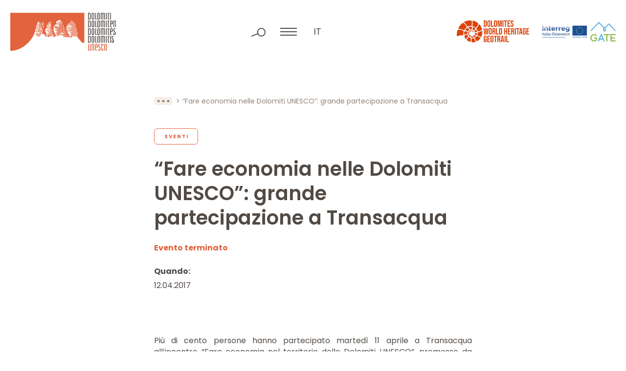

--- FILE ---
content_type: text/html; charset=UTF-8
request_url: https://www.dolomitiunesco.info/attivita/fare-economia-nelle-dolomiti-unesco-grande-partecipazione-a-transacqua
body_size: 9888
content:
<!DOCTYPE html>
<html lang="it-IT" class="no-js">
<head>
	<meta http-equiv="Content-Type" content="text/html; charset=utf-8" />
	<meta name="viewport" content="width=device-width,initial-scale=1" />
	<meta name="format-detection" content="telephone=no" />
	<meta name='robots' content='index, follow, max-image-preview:large, max-snippet:-1, max-video-preview:-1' />
<link rel="alternate" hreflang="it" href="https://www.dolomitiunesco.info/attivita/fare-economia-nelle-dolomiti-unesco-grande-partecipazione-a-transacqua" />
<link rel="alternate" hreflang="x-default" href="https://www.dolomitiunesco.info/attivita/fare-economia-nelle-dolomiti-unesco-grande-partecipazione-a-transacqua" />

	<!-- This site is optimized with the Yoast SEO plugin v26.1.1 - https://yoast.com/wordpress/plugins/seo/ -->
	<title>&quot;Fare economia nelle Dolomiti UNESCO&quot;: grande partecipazione a Transacqua - Dolomiti Patrimonio Mondiale UNESCO</title>
	<meta name="description" content="Più di cento persone hanno partecipato martedì 11 aprile a Transacqua all&#8217;incontro &#8220;Fare economia nel territorio delle Dolomiti UNESCO&#8221;, promosso da ENAIP Primiero in collaborazione con la Fondazione Dolomiti UNESCO. Obiettivo, coinvolgere gli attori del territorio (chi lavora,..." />
	<meta property="og:locale" content="it_IT" />
	<meta property="og:type" content="article" />
	<meta property="og:title" content="&quot;Fare economia nelle Dolomiti UNESCO&quot;: grande partecipazione a Transacqua - Dolomiti Patrimonio Mondiale UNESCO" />
	<meta property="og:description" content="Più di cento persone hanno partecipato martedì 11 aprile a Transacqua all&#8217;incontro &#8220;Fare economia nel territorio delle Dolomiti UNESCO&#8221;, promosso da ENAIP Primiero in collaborazione con la Fondazione Dolomiti UNESCO. Obiettivo, coinvolgere gli attori del territorio (chi lavora,..." />
	<meta property="og:url" content="https://www.dolomitiunesco.info/attivita/fare-economia-nelle-dolomiti-unesco-grande-partecipazione-a-transacqua" />
	<meta property="og:site_name" content="Dolomiti Patrimonio Mondiale UNESCO" />
	<meta property="article:modified_time" content="2023-02-14T09:55:24+00:00" />
	<meta property="og:image" content="https://www.dolomitiunesco.info/wp-content/uploads/2022/07/primiero2.jpg" />
	<meta property="og:image:width" content="1170" />
	<meta property="og:image:height" content="878" />
	<meta property="og:image:type" content="image/jpeg" />
	<meta name="twitter:card" content="summary_large_image" />
	<script type="application/ld+json" class="yoast-schema-graph">{"@context":"https://schema.org","@graph":[{"@type":"WebPage","@id":"https://www.dolomitiunesco.info/attivita/fare-economia-nelle-dolomiti-unesco-grande-partecipazione-a-transacqua","url":"https://www.dolomitiunesco.info/attivita/fare-economia-nelle-dolomiti-unesco-grande-partecipazione-a-transacqua","name":"\"Fare economia nelle Dolomiti UNESCO\": grande partecipazione a Transacqua - Dolomiti Patrimonio Mondiale UNESCO","isPartOf":{"@id":"https://www.dolomitiunesco.info/#website"},"primaryImageOfPage":{"@id":"https://www.dolomitiunesco.info/attivita/fare-economia-nelle-dolomiti-unesco-grande-partecipazione-a-transacqua#primaryimage"},"image":{"@id":"https://www.dolomitiunesco.info/attivita/fare-economia-nelle-dolomiti-unesco-grande-partecipazione-a-transacqua#primaryimage"},"thumbnailUrl":"https://www.dolomitiunesco.info/wp-content/uploads/2022/07/primiero2.jpg","datePublished":"2017-04-12T09:49:16+00:00","dateModified":"2023-02-14T09:55:24+00:00","breadcrumb":{"@id":"https://www.dolomitiunesco.info/attivita/fare-economia-nelle-dolomiti-unesco-grande-partecipazione-a-transacqua#breadcrumb"},"inLanguage":"it-IT","potentialAction":[{"@type":"ReadAction","target":["https://www.dolomitiunesco.info/attivita/fare-economia-nelle-dolomiti-unesco-grande-partecipazione-a-transacqua"]}]},{"@type":"ImageObject","inLanguage":"it-IT","@id":"https://www.dolomitiunesco.info/attivita/fare-economia-nelle-dolomiti-unesco-grande-partecipazione-a-transacqua#primaryimage","url":"https://www.dolomitiunesco.info/wp-content/uploads/2022/07/primiero2.jpg","contentUrl":"https://www.dolomitiunesco.info/wp-content/uploads/2022/07/primiero2.jpg","width":1170,"height":878},{"@type":"BreadcrumbList","@id":"https://www.dolomitiunesco.info/attivita/fare-economia-nelle-dolomiti-unesco-grande-partecipazione-a-transacqua#breadcrumb","itemListElement":[{"@type":"ListItem","position":1,"name":"Home","item":"https://www.dolomitiunesco.info/"},{"@type":"ListItem","position":2,"name":"Attività","item":"https://www.dolomitiunesco.info/attivita"},{"@type":"ListItem","position":3,"name":"&#8220;Fare economia nelle Dolomiti UNESCO&#8221;: grande partecipazione a Transacqua"}]},{"@type":"WebSite","@id":"https://www.dolomitiunesco.info/#website","url":"https://www.dolomitiunesco.info/","name":"Dolomiti Patrimonio Mondiale UNESCO","description":"Sito ufficiale delle Dolomiti Patrimonio Mondiale UNESCO","potentialAction":[{"@type":"SearchAction","target":{"@type":"EntryPoint","urlTemplate":"https://www.dolomitiunesco.info/?s={search_term_string}"},"query-input":{"@type":"PropertyValueSpecification","valueRequired":true,"valueName":"search_term_string"}}],"inLanguage":"it-IT"}]}</script>
	<!-- / Yoast SEO plugin. -->


<style id='classic-theme-styles-inline-css' type='text/css'>
/*! This file is auto-generated */
.wp-block-button__link{color:#fff;background-color:#32373c;border-radius:9999px;box-shadow:none;text-decoration:none;padding:calc(.667em + 2px) calc(1.333em + 2px);font-size:1.125em}.wp-block-file__button{background:#32373c;color:#fff;text-decoration:none}
</style>
<link rel='stylesheet' id='cooke_madeincima_main-css' href='https://www.dolomitiunesco.info/wp-content/plugins/cookie-madeincima/cookie-madeincima.css?ver=6.8.3' type='text/css' media='all' />
<link rel='stylesheet' id='flickity-css-css' href='https://www.dolomitiunesco.info/wp-content/themes/dolomitiunesco/css/vendors/flickity.min.css?ver=1761727367' type='text/css' media='all' />
<link rel='stylesheet' id='fancybox-style-css' href='https://www.dolomitiunesco.info/wp-content/themes/dolomitiunesco/css/vendors/jquery.fancybox.min.css?ver=1761727367' type='text/css' media='all' />
<link rel='stylesheet' id='style-css' href='https://www.dolomitiunesco.info/wp-content/themes/dolomitiunesco/style.css?ver=1761727367' type='text/css' media='all' />
<script type="text/javascript" id="wpml-cookie-js-extra">
/* <![CDATA[ */
var wpml_cookies = {"wp-wpml_current_language":{"value":"it","expires":1,"path":"\/"}};
var wpml_cookies = {"wp-wpml_current_language":{"value":"it","expires":1,"path":"\/"}};
/* ]]> */
</script>
<script type="text/javascript" src="https://www.dolomitiunesco.info/wp-content/plugins/sitepress-multilingual-cms/res/js/cookies/language-cookie.js?ver=482900" id="wpml-cookie-js" defer="defer" data-wp-strategy="defer"></script>
<script type="text/javascript" src="https://www.dolomitiunesco.info/wp-content/themes/dolomitiunesco/js/jquery.min.js?ver=1761727367" id="jquery-js"></script>
<script type="text/javascript" id="cookie_madeincima_main-js-extra">
/* <![CDATA[ */
var config = {"currentPolicyVersion":"0cbec5a7d63f373d97c3","cookieUserUniqueID":"394c6b600a4df2fe98f4","cookieName":"cm_cookie_dolomiti-patrimonio-mondiale-unesco","cookieUrlSite":"https:\/\/www.dolomitiunesco.info","cookieAjaxEndpoint":"https:\/\/www.dolomitiunesco.info\/wp-admin\/admin-ajax.php","cookieAjaxPrintFunction":"mc_print_cookie_notice_preferences","cookiePrivacyUrl":"","cookiePosition":"top","cookieActivation":"a","cookieMainContainerClasses":"","cookieBodyClasses":"","cookieOnlyTech":"1","cookieSiteMode":"live","cookieTracker":"matomo","cookieErrorMessage":"This content is disabled because you didn't authorize cookies.","cookieDefaultLanguage":"it","cookieCurrentLanguage":"it","cookieCatGranulari":"","cookieUserPreferencesNonce":"8082a1353f"};
var cm_cookies_map = {"629":{"script_id":"629","event":"mic_activator_prima_parte","monitor_id":"","cookies":{"630":{"status":true},"665":{"status":true}}},"614":{"script_id":"614","event":"mic_activator_youtube_no_cookie","monitor_id":"","cookies":{"635":{"status":true}}},"696":{"script_id":"696","event":"mic_activator_prima_parte","monitor_id":"","cookies":{"697":{"status":true},"732":{"status":true}}},"681":{"script_id":"681","event":"mic_activator_youtube_no_cookie","monitor_id":"","cookies":{"702":{"status":true}}},"562":{"script_id":"562","event":"mic_activator_prima_parte","monitor_id":"","cookies":{"563":{"status":true},"598":{"status":true}}},"547":{"script_id":"547","event":"mic_activator_youtube_no_cookie","monitor_id":"","cookies":{"568":{"status":true}}}};
var cm_cookies_hashed = ["a0e5ac914c2fe5ef306085f5221d2de0"];
/* ]]> */
</script>
<script type="text/javascript" src="https://www.dolomitiunesco.info/wp-content/plugins/cookie-madeincima/cookie-madeincima.jquery.js?ver=6.8.3" id="cookie_madeincima_main-js"></script>
<link rel="https://api.w.org/" href="https://www.dolomitiunesco.info/wp-json/" /><link rel="alternate" title="oEmbed (JSON)" type="application/json+oembed" href="https://www.dolomitiunesco.info/wp-json/oembed/1.0/embed?url=https%3A%2F%2Fwww.dolomitiunesco.info%2Fattivita%2Ffare-economia-nelle-dolomiti-unesco-grande-partecipazione-a-transacqua" />
<link rel="alternate" title="oEmbed (XML)" type="text/xml+oembed" href="https://www.dolomitiunesco.info/wp-json/oembed/1.0/embed?url=https%3A%2F%2Fwww.dolomitiunesco.info%2Fattivita%2Ffare-economia-nelle-dolomiti-unesco-grande-partecipazione-a-transacqua&#038;format=xml" />
<meta name="theme-color" content="#E2633E"><link rel="icon" href="https://www.dolomitiunesco.info/wp-content/uploads/2022/03/cropped-Dolomitiunesco-favicon-32x32.jpg" sizes="32x32" />
<link rel="icon" href="https://www.dolomitiunesco.info/wp-content/uploads/2022/03/cropped-Dolomitiunesco-favicon-192x192.jpg" sizes="192x192" />
<link rel="apple-touch-icon" href="https://www.dolomitiunesco.info/wp-content/uploads/2022/03/cropped-Dolomitiunesco-favicon-180x180.jpg" />
<meta name="msapplication-TileImage" content="https://www.dolomitiunesco.info/wp-content/uploads/2022/03/cropped-Dolomitiunesco-favicon-270x270.jpg" />
</head>
<body class="wp-singular activity-template-default single single-activity postid-2824 wp-theme-dolomitiunesco lang-it">
	<ul class="screenreader-menu">
		<li><a href="#main-menu">Vai al menu principale</a></li>
		<li><a href="#main">Vai al contenuto principale</a></li>
	</ul>
	<header class="header">
		<div class="inner">
			<div class="logo-container">
									<a class="logo logo-header" href="https://www.dolomitiunesco.info/" rel="home">Dolomiti Patrimonio Mondiale UNESCO</a>
							</div>
			<div class="menu-tools-container">
				<div class="search-container">
					<span class="search-trigger"></span>
					<span class="search-close"></span>
					<form role="search" method="get" id="searchform" class="searchform" action="https://www.dolomitiunesco.info/">
				<div>
					<label class="screen-reader-text" for="s">Ricerca per:</label>
					<input type="text" value="" name="s" id="s" />
					<input type="submit" id="searchsubmit" value="Cerca" />
				</div>
			</form>				</div>
				<span class="menu-trigger icon-hamburger">
					<span class="icon">Menu</span>
				</span>
				<div class="menu-container">				
					<div class="inner-menu-container">
													<div class="menu-container-top">
								<nav id="main-menu" class="main-menu"><ul id="menu-main-menu-it" class="menu"><li id="menu-item-31" class="menu-item menu-item-type-custom menu-item-object-custom menu-item-home menu-item-31"><a title="Home" href="https://www.dolomitiunesco.info">Home</a></li>
<li id="menu-item-37" class="menu-item menu-item-type-post_type menu-item-object-page menu-item-has-children menu-item-37"><a title="Dolomiti Patrimonio Mondiale UNESCO" href="https://www.dolomitiunesco.info/dolomiti-patrimonio-mondiale-unesco">Dolomiti Patrimonio Mondiale UNESCO</a>
<ul class="sub-menu">
	<li id="menu-item-43" class="main-item menu-item menu-item-type-post_type menu-item-object-page menu-item-43"><a title="Dolomiti Patrimonio Mondiale UNESCO" href="https://www.dolomitiunesco.info/dolomiti-patrimonio-mondiale-unesco"><span class="uppertitle">Vai alla sezione</span>Dolomiti Patrimonio Mondiale UNESCO<span class="btn btn-forward btn-0"></span></a></li>
	<li id="menu-item-41" class="menu-item menu-item-type-post_type menu-item-object-page menu-item-41"><a title="I nove Sistemi dolomitici" href="https://www.dolomitiunesco.info/dolomiti-patrimonio-mondiale-unesco/i-nove-sistemi-dolomitici">I nove Sistemi dolomitici</a></li>
	<li id="menu-item-40" class="menu-item menu-item-type-post_type menu-item-object-page menu-item-40"><a title="Eccezionali Valori Universali" href="https://www.dolomitiunesco.info/dolomiti-patrimonio-mondiale-unesco/eccezionali-valori-universali">Eccezionali Valori Universali</a></li>
	<li id="menu-item-39" class="menu-item menu-item-type-post_type menu-item-object-page menu-item-39"><a title="Gestione del Bene" href="https://www.dolomitiunesco.info/dolomiti-patrimonio-mondiale-unesco/gestione-del-bene">Gestione del Bene</a></li><li class="btn-backward-container"><span class="btn btn-backward btn-0"></span></li></ul>
</li>
<li id="menu-item-32" class="menu-item menu-item-type-post_type menu-item-object-page menu-item-has-children menu-item-32"><a title="Fondazione Dolomiti UNESCO" href="https://www.dolomitiunesco.info/fondazione-dolomiti-unesco">Fondazione Dolomiti UNESCO</a>
<ul class="sub-menu">
	<li id="menu-item-44" class="main-item menu-item menu-item-type-post_type menu-item-object-page menu-item-44"><a title="Fondazione Dolomiti UNESCO" href="https://www.dolomitiunesco.info/fondazione-dolomiti-unesco"><span class="uppertitle">Vai alla sezione</span>Fondazione Dolomiti UNESCO<span class="btn btn-forward btn-0"></span></a></li>
	<li id="menu-item-36" class="menu-item menu-item-type-post_type menu-item-object-page menu-item-36"><a title="Reti Funzionali" href="https://www.dolomitiunesco.info/fondazione-dolomiti-unesco/reti-funzionali">Reti Funzionali</a></li>
	<li id="menu-item-35" class="menu-item menu-item-type-post_type menu-item-object-page menu-item-35"><a title="Collegio dei Sostenitori" href="https://www.dolomitiunesco.info/fondazione-dolomiti-unesco/collegio-dei-sostenitori">Collegio dei Sostenitori</a></li>
	<li id="menu-item-34" class="menu-item menu-item-type-post_type menu-item-object-page menu-item-34"><a title="Statuto" href="https://www.dolomitiunesco.info/fondazione-dolomiti-unesco/statuto">Statuto</a></li>
	<li id="menu-item-1222" class="menu-item menu-item-type-post_type_archive menu-item-object-amm_trasparente menu-item-1222"><a title="Amministrazione Trasparente" href="https://www.dolomitiunesco.info/fondazione-dolomiti-unesco/amministrazione-trasparente">Amministrazione Trasparente</a></li><li class="btn-backward-container"><span class="btn btn-backward btn-0"></span></li></ul>
</li>
<li id="menu-item-1316" class="menu-item menu-item-type-post_type_archive menu-item-object-activity current-menu-item menu-item-1316"><a title="Attività" href="https://www.dolomitiunesco.info/attivita" aria-current="page">Attività</a></li>
</ul></nav>							</div>
												<div class="menus-container-bottom">
															<div class="main-menu-secondary-container single-menu-container">
									<nav id="main-menu-secondary696e1c4705b56" class="main-menu-secondary"><ul id="menu-main-menu-secondario-it" class="menu"><li id="menu-item-1243" class="menu-item menu-item-type-post_type menu-item-object-page menu-item-1243"><a href="https://www.dolomitiunesco.info/marchio-dolomiti-unesco" title="Marchio Dolomiti UNESCO">Marchio Dolomiti UNESCO</a></li>
<li id="menu-item-1315" class="menu-item menu-item-type-post_type_archive menu-item-object-rassegna_stampa menu-item-1315"><a href="https://www.dolomitiunesco.info/rassegna-stampa" title="Rassegna Stampa">Rassegna Stampa</a></li>
<li id="menu-item-1335" class="menu-item menu-item-type-taxonomy menu-item-object-category_activity menu-item-1335"><a href="https://www.dolomitiunesco.info/attivita/categoria/studi-ricerche" title="Ricerche">Ricerche</a></li>
<li id="menu-item-1334" class="menu-item menu-item-type-post_type menu-item-object-page menu-item-1334"><a href="https://www.dolomitiunesco.info/documenti" title="Documenti">Documenti</a></li>
<li id="menu-item-1247" class="menu-item menu-item-type-custom menu-item-object-custom menu-item-1247"><a target="_blank" href="http://visitdolomites.com" title="Visitdolomites">Visitdolomites</a></li>
<li class="menu-item menu-item-type-custom menu-item-object-custom"><a href="https://dolomitesgeotrail.com/" target="_blank">Dolomites World Heritage Geotrail</a></li></ul></nav>								</div>
													</div>
					</div>
				</div>
				<div class="home-trigger"><a href="https://www.dolomitiunesco.info/">home</a></div>
								<nav class="language-switcher lang-dropdown dropdown">
					<span class="lang-dropdown-trigger dropdown-trigger">it</span>					<ul class="header-langs lang-dropdown-list dropdown-list">
						<li><a href="https://www.dolomitiunesco.info/en">en</a></li><li><a href="https://www.dolomitiunesco.info/de">de</a></li>					</ul>
				</nav>
						</div>
			<div class="loghi-container">
										<a class="additional-logo-container additional-logo-container-with-menu-item" href="https://dolomitesgeotrail.com/" target="_blank">
					<picture class="image-container"><source srcset="https://www.dolomitiunesco.info/wp-content/uploads/2023/05/logo-dolomiti-geotrail.webp" type="image/webp"><img src="https://www.dolomitiunesco.info/wp-content/uploads/2023/05/logo-dolomiti-geotrail.png" class="attachment-full size-full" alt="logo-dolomiti-geotrail" loading="lazy" decoding="async" /></picture>						</a>
											<a class="additional-logo-container" href="http://gateproject.dolomitiunesco.info/" target="_blank">
					<picture class="image-container"><source srcset="https://www.dolomitiunesco.info/wp-content/uploads/2022/03/logo-interreg-gate.webp" type="image/webp"><img src="https://www.dolomitiunesco.info/wp-content/uploads/2022/03/logo-interreg-gate.png" class="attachment-full size-full" alt="interreg gate" loading="lazy" decoding="async" /></picture>						</a>
								</div>
		</div>
	</header>	<main id="main" class="main">
		<div class="main-content">			
						<div class="content content-default">
					<div class="block block-block_breadcrumbs">
		<div class="inner">
			<nav class="breadcrumb" role="navigation">
				<ul><!-- Breadcrumb NavXT 7.4.1 -->
<li class="breadcrumb-trigger"></li><li class="breadcrumb-home"><a href="https://www.dolomitiunesco.info">Home</a></li><li><a href="https://www.dolomitiunesco.info/attivita">Attività</a></li><li class="breadcrumb-current"><span>&#8220;Fare economia nelle Dolomiti UNESCO&#8221;: grande partecipazione a Transacqua</span></li></ul>
			</nav>
		</div>
	</div>
<div class="block block-main_title_container with_categories past-event">
	<div class="inner">
					<div class="categories-container">
									<a href="https://www.dolomitiunesco.info/attivita/categoria/eventi" class="btn btn-3 active single-category">Eventi</a>
							</div>
				<h1 class="main-title title-45">&#8220;Fare economia nelle Dolomiti UNESCO&#8221;: grande partecipazione a Transacqua</h1>
						<div class="event-meta-container">
											<div class="past-event-notice">Evento terminato</div>
											<div class="event-date-time-container">
							<span class="label">Quando:</span>
															<p class="event-date">12.04.2017</p>
											</div>
				</div>
</div>
	<div class="block block-block_testo">
		<div class="inner">
							<div class="text-container">
					<p style="text-align: justify;">Più di cento persone hanno partecipato martedì 11 aprile a Transacqua all&#8217;incontro <a href="https://www.dolomitiunesco.info/primiero-11-aprile-fare-economia-nel-territorio-delle-dolomiti-unesco/" target="_blank" rel="noopener">&#8220;Fare economia nel territorio delle Dolomiti UNESCO&#8221;</a>, promosso da <a href="http://www.enaiptrentino.it/content/info-e-contatti-2" target="_blank" rel="noopener">ENAIP Primiero</a> in collaborazione con la <strong>Fondazione Dolomiti UNESCO</strong>. Obiettivo, coinvolgere gli attori del territorio (chi lavora, vive e promuove sviluppo) in una riflessione sulle opportunità del riconoscimento UNESCO. Un tema molto sentito nelle cinque province su cui si elevano, nella loro straordinaria bellezza, le Dolomiti patrimonio dell&#8217;Umanità. &#8220;Il riconoscimento UNESCO &#8211; ha detto il direttore della Fondazione <strong>Marcella Morandini</strong> &#8211; non promuove automaticamente nuovo sviluppo, è ciò che noi facciamo, tutti insieme, a fare la differenza e ad aprire nuove opportunità&#8221;. Fra i partecipanti, il presidente della <a href="https://www.primiero.tn.it/" target="_blank" rel="noopener">Comunità di Primiero</a> <strong>Roberto Pradel</strong>.</p>
<p style="text-align: justify;"><a href="https://www.dolomitiunesco.info/wp-content/uploads/2022/07/Schermata-2017-03-24-alle-11.21.10-2.png"><img fetchpriority="high" decoding="async" class="aligncenter size-full wp-image-14533" src="https://www.dolomitiunesco.info/wp-content/uploads/2022/07/Schermata-2017-03-24-alle-11.21.10-2.png" alt="Schermata 2017-03-24 alle 11.21.10" width="1090" height="607" /></a></p>
<div style="text-align: justify;">
<p>Sul tavolo dei relatori ieri, oltre a <strong>Marcella Morandini</strong>, direttore della <strong>Fondazione Dolomiti UNESCO</strong>, <strong>Bruno Felicetti</strong>, direttore <a href="https://www.visitfiemme.it/it/inverno" target="_blank" rel="noopener">APT Val di Fiemme</a>, <strong>Paola Toffol</strong>, presidente <a href="http://www.sanmartino.com/" target="_blank" rel="noopener">APT San Martino di Castrozza, Passo Rolle, Primiero e Vanoi</a>, <strong>Monica Basile</strong>, responsabile Marketing <a href="https://www.asat.it/" target="_blank" rel="noopener">Associazione Albergatori Trentini &#8211; ASAT</a> e <strong>Arrigo Dalfovo</strong>, presidente <a href="http://www.enaiptrentino.it/" target="_blank" rel="noopener">ENAIP Trentino</a>. Fra le sollecitazioni proposte al pubblico &#8211; composto in buona parte da albergatori, ristoratori, rifugisti, guide alpine, impiantisti, persone con impegni amministrativi a vari livelli e cittadini attivi &#8211; l&#8217;invito a guardare all&#8217;ospite con gli occhi dell&#8217;ospite, cambiando prospettiva per non incorrere nell&#8217;errore, frequente, di presuporre che l&#8217;ospite cerchi in montagna ciò che già trova in città. Raccolto dal pubblico anche lo stimolo a lavorare in rete: più di una voce proveniente dalla sala ha formulato proposte volte a creare nuove reti di collaborazioni oltre a quelle già proposte dalla piattaforma Fondazione Dolomiti. &#8220;Osservazioni costruttive che fanno ben sperare per creare nuove opportunità di sviluppo, grazie al riconoscimento UNESCO al Bene Naturale, che tutto il mondo ci invidia&#8221;, è stato detto dal tavolo dei relatori. Uno spazio significativo è stato dedicato all&#8217;importanza della formazione che, peraltro, è stata indicata come necessaria anche dal pubblico per &#8220;costruire il valore aggiunto del nostro territorio&#8221;. &#8220;Se io albergatore o, operatore turistico in generale, &#8211; è stato detto da una persona fra il pubbico &#8211; sono in grado di raccontare le Dolomiti patrimonio dell&#8217;Umanità e ciò che l&#8217;UNESCO ha riconosciuto, faccio un servizio migliore all&#8217;ospite ma lo faccio anche a me stesso, alla mia economia. Sono sicuro che questo è il valore aggiunto sul quale devo puntare&#8221;. Il Primiero e la Val di Fiemme sono due valli dolomitiche per la presenza del Gruppo delle Pale di san Martino (che i due territori condividono) e del Latemar: anche per questo motivo il confronto fra vertici del turismo delle due valli è stato particolarmente significativo e costruttivo.</p>
<img decoding="async" class="aligncenter size-full wp-image-14756" src="https://www.dolomitiunesco.info/wp-content/uploads/2022/07/primiero1.jpg" alt="primiero1" width="1170" height="878" />
<p>Nel pomeriggio con le classi terze del Centro ENAIP Primiero, rispettivamente &#8220;operatori cucina e sala&#8221; e &#8220;meccanici&#8221;, è stato approfondito il significato e valore del riconoscimento UNESCO alle Dolomiti. Dopo la proiezione del video &#8220;Economia del Bene Comune&#8221; (realizzato da Piero Badaloni con la collaborazione di Fausta Slanzi e la fotografia e il montaggio di Nicola Berti), le ragazze e i ragazzi del centro professionale hanno riflettuto &#8211; con l&#8217;aiuto del direttore della Fondazione Marcella Morandini, del presidente dell&#8217;ENAIP Trentino, Arrigo Dalfovo e della responsabile marketing dell&#8217;ASAT, Monica Basile &#8211; sulle opportunità che il conoscere più da vicino e meglio il valore delle Dolomiti UNESCO, può portare al loro futuro.</p>
<p>I due incontri sono stati voluti, in particolar modo, dalla coordinatrice della didattica Delia Scalet che, assieme al direttore Fausto Eccher e al vicedirettore Nicola Testoni, si sono prodigati affinché la proposta didattica e l&#8217;incontro pubblico potessero lasciare una traccia costruttiva.</p>
</div>
<p style="text-align: justify;">
				</div>
					</div>
	</div>
					<div class="block block-block_post_date">
						<div class="inner">
							<time class="item-date" datetime="2017-04-12">Pubblicato il 12.04.2017</time>
						</div>
					</div>
							</div>
		</div>
	</main>
		<div class="footer-container">
				<div class="pre-footer-ctas">
		<div class="inner">
								<div class="single-cta-container background-2">
						<a href="https://www.dolomitiunesco.info/newsletter" target="_self" class="btn btn-1"><span class="btn-span">Iscriviti alla Newsletter</span></a>					</div>
									<div class="single-cta-container background-1">
						<a href="https://www.dolomitiunesco.info/fondazione-dolomiti-unesco/collegio-dei-sostenitori#diventa-sostenitore" target="_self" class="btn btn-2"><span class="btn-span">Diventa sostenitore</span></a>					</div>
						</div>
	</div>
			<footer class="footer">
				<div class="inner">
					<div class="column contacts column-1">
												<span class="logo logo-footer">Dolomiti Patrimonio Mondiale UNESCO</span>
													<div class="contact-blocks-container">
																	<h2 class="title-18 copyright contact-block">Fondazione Dolomiti<br />
Dolomiten Dolomites<br />
Dolomitis UNESCO</h2>
																		<div class="contact-block">
																									<span class="single-contact">Loc. Acquabona, 30 </span>
																												<span class="single-contact">I - 32043, Cortina d’Ampezzo (BL)</span>
																												<span class="single-contact">C.F. 93044760259</span>
																												<span class="single-contact">P.IVA 01111150254</span>
																								</div>
																			<div class="contact-block">
																									<span class="single-contact">Tel. +39 0436 867395</span>
																												<span class="single-contact"><a href="mailto:info@dolomitiunesco.info">info@dolomitiunesco.info</a></span>
																												<span class="single-contact"><a href="mailto:fondazione.dolomitiunesco@pec.it">fondazione.dolomitiunesco@pec.it</a></span>
																								</div>
																</div>
											</div>
											<div class="column contributors column-2">
															<h2 class="title-10 column-title">Con il contributo di</h2>
														<ul class="contributor-list">
																		<li class="single-contributor-container">
											<figure class="single-contributor">
												<picture class="image-container"><source srcset="https://www.dolomitiunesco.info/wp-content/uploads/2022/02/logo-mibact.webp" type="image/webp"><img src="https://www.dolomitiunesco.info/wp-content/uploads/2022/02/logo-mibact.png" class="attachment-full size-full" alt="logo-mibact" loading="lazy" decoding="async" /></picture>													<figcaption>
														<p>Legge 20 febbraio 2006, n. 77 “Misure speciali di tutela e fruizione dei siti italiani di interesse culturale, paesaggistico e ambientale, inseriti nella lista del “patrimonio mondiale”, posti sotto la tutela dell’UNESCO”</p>
													</figcaption>
																							</figure>
										</li>
																			<li class="single-contributor-container">
											<figure class="single-contributor">
												<picture class="image-container"><source srcset="https://www.dolomitiunesco.info/wp-content/uploads/2022/02/logo-fondo-comuni-confinanti.webp" type="image/webp"><img src="https://www.dolomitiunesco.info/wp-content/uploads/2022/02/logo-fondo-comuni-confinanti.png" class="attachment-full size-full" alt="logo-fondo-comuni-confinanti" loading="lazy" decoding="async" /></picture>													<figcaption>
														<p>Legge 23 dicembre 2009, n.191 e s.m.i. nell’ambito del progetto di “Valorizzazione del territorio attraverso azioni di gestione e comunicazione integrata del WHS Dolomiti UNESCO</p>
													</figcaption>
																							</figure>
										</li>
																</ul>
						</div>
											<div class="column social column-3">
							<h2 class="title-10 column-title">Seguici sui social</h2>
							<nav id="social-menu" class="social-menu"><ul id="menu-social-menu-it" class="menu"><li id="menu-item-75" class="facebook menu-item menu-item-type-custom menu-item-object-custom menu-item-75"><a target="_blank" href="https://www.facebook.com/Dolomites-UNESCO-1430132387239378/" title="Facebook">Facebook</a></li>
<li id="menu-item-76" class="instagram menu-item menu-item-type-custom menu-item-object-custom menu-item-76"><a target="_blank" href="https://www.instagram.com/dolomitesunesco/" title="Instagram">Instagram</a></li>
<li id="menu-item-77" class="twitter menu-item menu-item-type-custom menu-item-object-custom menu-item-77"><a target="_blank" href="https://twitter.com/DolomitesUNESCO" title="Twitter">Twitter</a></li>
<li id="menu-item-78" class="youtube menu-item menu-item-type-custom menu-item-object-custom menu-item-78"><a target="_blank" href="https://www.youtube.com/user/DolomitiUnesco" title="YouTube">YouTube</a></li>
</ul></nav>						</div>
											<div class="column founders column-full">
							<h2 class="title-10 column-title">Soci fondatori</h2>
							<ul class="founder-list">
																		<li class="single-founder-container">
																							<div class="single-founder">
											<picture class="image-container"><source srcset="https://www.dolomitiunesco.info/wp-content/uploads/2022/05/provincia-di-belluno-dolomiti.webp" type="image/webp"><img src="https://www.dolomitiunesco.info/wp-content/uploads/2022/05/provincia-di-belluno-dolomiti.png" class="attachment-full size-full" alt="provincia di belluno dolomiti" loading="lazy" decoding="async" /></picture>												</div>
																					</li>
																			<li class="single-founder-container">
																							<div class="single-founder">
											<picture class="image-container"><source srcset="https://www.dolomitiunesco.info/wp-content/uploads/2025/07/APBZ_Logo_Red_CMYK.png.webp" type="image/webp"><img src="https://www.dolomitiunesco.info/wp-content/uploads/2025/07/APBZ_Logo_Red_CMYK.png.png" class="attachment-full size-full" alt="APBZ-Logo-Red-CMYK." loading="lazy" decoding="async" /></picture>												</div>
																					</li>
																			<li class="single-founder-container">
																							<div class="single-founder">
											<picture class="image-container"><source srcset="https://www.dolomitiunesco.info/wp-content/uploads/2022/05/provincia-di-pordenone.webp" type="image/webp"><img src="https://www.dolomitiunesco.info/wp-content/uploads/2022/05/provincia-di-pordenone.png" class="attachment-full size-full" alt="provincia di pordenone" loading="lazy" decoding="async" /></picture>												</div>
																					</li>
																			<li class="single-founder-container">
																							<div class="single-founder">
											<picture class="image-container"><source srcset="https://www.dolomitiunesco.info/wp-content/uploads/2022/05/provincia-autonom-di-trento-1.webp" type="image/webp"><img src="https://www.dolomitiunesco.info/wp-content/uploads/2022/05/provincia-autonom-di-trento-1.png" class="attachment-full size-full" alt="provincia autonom di trento" loading="lazy" decoding="async" /></picture>												</div>
																					</li>
																			<li class="single-founder-container">
																							<div class="single-founder">
											<picture class="image-container"><source srcset="https://www.dolomitiunesco.info/wp-content/uploads/2022/05/provincia-di-udine.webp" type="image/webp"><img src="https://www.dolomitiunesco.info/wp-content/uploads/2022/05/provincia-di-udine.png" class="attachment-full size-full" alt="provincia di udine" loading="lazy" decoding="async" /></picture>												</div>
																					</li>
																			<li class="single-founder-container">
																							<div class="single-founder">
											<picture class="image-container"><source srcset="https://www.dolomitiunesco.info/wp-content/uploads/2022/05/regione-del-veneto.webp" type="image/webp"><img src="https://www.dolomitiunesco.info/wp-content/uploads/2022/05/regione-del-veneto.png" class="attachment-full size-full" alt="regione del veneto" loading="lazy" decoding="async" /></picture>												</div>
																					</li>
																			<li class="single-founder-container">
																							<div class="single-founder">
											<picture class="image-container"><source srcset="https://www.dolomitiunesco.info/wp-content/uploads/2022/05/regione-autonoma-friuli-venezia-giulia.webp" type="image/webp"><img src="https://www.dolomitiunesco.info/wp-content/uploads/2022/05/regione-autonoma-friuli-venezia-giulia.png" class="attachment-full size-full" alt="regione autonoma friuli venezia giulia" loading="lazy" decoding="async" /></picture>												</div>
																					</li>
																</ul>
						</div>
										<div class="column credits column-full">
													<span class="copyright">&copy; Fondazione Dolomiti
Dolomiten Dolomites
Dolomitis UNESCO</span>
						<nav id="footer-menu" class="footer-menu"><ul id="menu-footer-menu-it" class="menu"><li id="menu-item-24693" class="menu-item menu-item-type-custom menu-item-object-custom menu-item-24693"><a href="https://www.dolomitiunesco.info/fondazione-dolomiti-unesco/amministrazione-trasparente" title="Amministrazione trasparente">Amministrazione trasparente</a></li>
<li id="menu-item-86" class="menu-item menu-item-type-post_type menu-item-object-page menu-item-86"><a href="https://www.dolomitiunesco.info/crediti" title="Crediti">Crediti</a></li>
<li id="menu-item-88" class="menu-item menu-item-type-post_type menu-item-object-page menu-item-88"><a href="https://www.dolomitiunesco.info/privacy-policy" title="Privacy policy">Privacy policy</a></li>
<li id="menu-item-89" class="menu-item menu-item-type-post_type menu-item-object-page menu-item-89"><a href="https://www.dolomitiunesco.info/cookie-policy" title="Cookie policy">Cookie policy</a></li>
</ul></nav>						<p class="mic"><span>Website <a href="https://www.madeincima.it/?utm_source=www.dolomitiunesco.info&utm_medium=Text%2Blink&utm_campaign=Footer%2BLink" target="_blank">MADE IN CIMA</a></span></p>
					</div>
				</div>
			</footer>
			<div class="js-media-query-tester"></div>
			<script type="speculationrules">
{"prefetch":[{"source":"document","where":{"and":[{"href_matches":"\/*"},{"not":{"href_matches":["\/wp-*.php","\/wp-admin\/*","\/wp-content\/uploads\/*","\/wp-content\/*","\/wp-content\/plugins\/*","\/wp-content\/themes\/dolomitiunesco\/*","\/*\\?(.+)"]}},{"not":{"selector_matches":"a[rel~=\"nofollow\"]"}},{"not":{"selector_matches":".no-prefetch, .no-prefetch a"}}]},"eagerness":"conservative"}]}
</script>
<div class="cm-cookies"><div class="cm-cookies-inner" role="dialog" aria-modal="true" aria-label="Cookie notice"><p class="sr-only cookie-setting-alert" tabindex="-1">Banner cookie sito Dolomiti Patrimonio Mondiale UNESCO - Impostare le preferenze cookie prima di navigare il sito</p><div class="cm-cookies-container cm-cookies-container-notice"><h2 class="cm-cookies-container-notice-title" id="cookie-banner-title">Un&#039;esperienza su misura</h2><p>Questo sito utilizza cookie tecnici e, previa acquisizione del consenso, cookie di profilazione, di prima e di terza parte. La chiusura del banner comporta il permanere delle impostazioni e la continuazione della navigazione in assenza di cookie diversi da quelli tecnici. Il tuo consenso all’uso dei cookie diversi da quelli tecnici è opzionale e revocabile in ogni momento tramite la <a href="#" class="cm-open-cookie-notice cm-open-cookie-notice-shortcode-type-link" aria-haspopup="dialog"><span class="cm-open-cookie-notice-span">configurazione delle preferenze cookie</span></a>. Per avere più informazioni su ciascun tipo di cookie che usiamo, puoi leggere la nostra <a href="https://www.dolomitiunesco.info/cookie-policy">Cookie Policy</a>.</p>
</div><div class="cm-cookies-container cm-cookies-container-preferences"><h2 class="cm-cookies-container-preferences-title">Cookie utilizzati</h2><div class="cm-cookies-container-preferences-text">Segue l’elenco dei cookie utilizzati dal nostro sito web.</div><div class="cm-proprietaries-container"><div class="cm-proprietaries-container-single"><div class="cm-proprietaries-container-single-header"><h2 class="cm-proprietaries-container-title"  id="cm-proprietaries-title-16" aria-expanded="false" tabindex="0">Cookie tecnici necessari</h2><label for="cm-term-id-16" class="cm-cookie-label cm-cookie-label-disabled"  aria-hidden="true"><span class="sr-only">Attiva tutti i cookie di questa categoria</span><input type="checkbox" id="cm-term-id-16" class="cm-cookie-checkbox cm-cookie-checkbox-single-proprietary" checked="checked" disabled="disabled" /><span class="cm-cookie-label-slider parent"></span></label><p class="cm-cookie-tech-description" role="note">Sempre attivi</p><p aria-describedby="cm-proprietaries-title-16">I cookie tecnici necessari non possono essere disattivati in quanto senza questi il sito web non sarebbe in grado di funzionare correttamente. Li usiamo per fornirti i nostri servizi e contribuiscono ad abilitare funzionalità di base quali, ad esempio, la navigazione sulle pagine, la lingua preferita o l’accesso alle aree protette del sito.</p></div><div class="cm-scripts-container"><div class="cm-scripts-container-script-single"><div class="cm-scripts-container-script-single-cookies"><h3 class="cm-scripts-container-script-single-cookies-title" aria-label="Lista cookie di Prima parte - Numero cookie: 2" aria-expanded="false" tabindex="0">Prima parte<span class="cm-cookies-counter" title="Numero cookie: 2">2</span></h3><div class="cm-scripts-container-script-single-cookies-container"><div class="cm-scripts-container-script-single-cookies-single"><h4 aria-label="Nome del cookie: cm_cookie_dolomiti-patrimonio-mondiale-unesco">cm_cookie_dolomiti-patrimonio-mondiale-unesco</h4><label for="cm-cookie-id-563" class="cm-cookie-label cm-cookie-label-disabled"  aria-hidden="true"><span class="sr-only">Attiva cookie cm_cookie_dolomiti-patrimonio-mondiale-unesco</span><input type="checkbox" id="cm-cookie-id-563" class="cm-cookie-checkbox cm-cookie-checkbox-single-cookie" data-cm-script-id="562" data-cm-cookie-id="563" data-cm-cookie-display-name="cm_cookie_dolomiti-patrimonio-mondiale-unesco" checked="checked" disabled="disabled" data-cm-cookie-translations-ids="[563]" /><span class="cm-cookie-label-slider child"></span></label><p class="cm-cookie-description"><span class="sr-only">Descrizione: </span>Verifica l'accettazione dei cookie.</p><div class="cm-single-cookie-footer"><dl class="cm-cookie-duration"><dt>Durata</dt> <dd><span>6</span> mesi</dd></dl><dl class="cm-cookie-domain"><dt>Dominio</dt> <dd>www.dolomitiunesco.info</dd></dl></div></div><div class="cm-scripts-container-script-single-cookies-single"><h4 aria-label="Nome del cookie: wp-wpml_current_language">wp-wpml_current_language</h4><label for="cm-cookie-id-598" class="cm-cookie-label cm-cookie-label-disabled"  aria-hidden="true"><span class="sr-only">Attiva cookie wp-wpml_current_language</span><input type="checkbox" id="cm-cookie-id-598" class="cm-cookie-checkbox cm-cookie-checkbox-single-cookie" data-cm-script-id="562" data-cm-cookie-id="598" data-cm-cookie-display-name="wp-wpml_current_language" checked="checked" disabled="disabled" data-cm-cookie-translations-ids="[598]" /><span class="cm-cookie-label-slider child"></span></label><p class="cm-cookie-description"><span class="sr-only">Descrizione: </span>Permette di salvare le impostazioni della lingua.</p><div class="cm-single-cookie-footer"><dl class="cm-cookie-duration"><dt>Durata</dt> <dd><span>1</span> giorni</dd></dl><dl class="cm-cookie-domain"><dt>Dominio</dt> <dd>www.dolomitiunesco.info</dd></dl></div></div></div></div></div><div class="cm-scripts-container-script-single"><div class="cm-scripts-container-script-single-cookies"><h3 class="cm-scripts-container-script-single-cookies-title" aria-label="Lista cookie di YouTube - Numero cookie: 1" aria-expanded="false" tabindex="0">YouTube<span class="cm-cookies-counter" title="Numero cookie: 1">1</span></h3><div class="cm-scripts-container-script-single-cookies-container"><div class="cm-scripts-container-script-single-cookies-single"><h4 aria-label="Nome del cookie: CONSENT">CONSENT</h4><label for="cm-cookie-id-568" class="cm-cookie-label cm-cookie-label-disabled"  aria-hidden="true"><span class="sr-only">Attiva cookie consent</span><input type="checkbox" id="cm-cookie-id-568" class="cm-cookie-checkbox cm-cookie-checkbox-single-cookie" data-cm-script-id="547" data-cm-cookie-id="568" data-cm-cookie-display-name="consent" checked="checked" disabled="disabled" data-cm-cookie-translations-ids="[568]" /><span class="cm-cookie-label-slider child"></span></label><p class="cm-cookie-description"><span class="sr-only">Descrizione: </span>Contiene informazioni sul consenso dell'utente.</p><div class="cm-single-cookie-footer"><dl class="cm-cookie-duration"><dt>Durata</dt> <dd><span>2</span> anni</dd></dl><dl class="cm-cookie-domain"><dt>Dominio</dt> <dd>.youtube-nocookie.com</dd></dl></div></div><a href="https://policies.google.com/technologies/cookies?hl=it" target="_blank" aria-label="Scopri di più sul fornitore YouTube" class="cm-proprietary-more-info-link"><span>Scopri di più su questo fornitore</span></a></div></div></div></div></div></div></div><span class="cm-cookies-close" id="close-cookie-list" tabindex="0">Chiudi banner cookie</span></div></div><!-- Matomo --><script>
(function () {
function initTracking() {
var _paq = window._paq = window._paq || [];
if (!window._paq.find || !window._paq.find(function (m) { return m[0] === "disableCookies"; })) {
	window._paq.push(["disableCookies"]);
}_paq.push(['trackPageView']);_paq.push(['enableLinkTracking']);_paq.push(['alwaysUseSendBeacon']);_paq.push(['setTrackerUrl', "\/\/www.dolomitiunesco.info\/wp-content\/plugins\/matomo\/app\/matomo.php"]);_paq.push(['setSiteId', '1']);var d=document, g=d.createElement('script'), s=d.getElementsByTagName('script')[0];
g.type='text/javascript'; g.async=true; g.src="\/\/www.dolomitiunesco.info\/wp-content\/uploads\/matomo\/matomo.js"; s.parentNode.insertBefore(g,s);
}
if (document.prerendering) {
	document.addEventListener('prerenderingchange', initTracking, {once: true});
} else {
	initTracking();
}
})();
</script>
<!-- End Matomo Code --><script type="text/javascript" src="https://www.dolomitiunesco.info/wp-content/themes/dolomitiunesco/js/ua-parser.min.js?ver=1761727367" id="ua-parser-js"></script>
<script type="text/javascript" src="https://www.dolomitiunesco.info/wp-content/themes/dolomitiunesco/js/jquery.fancybox.min.js?ver=1761727367" id="fancybox-js-js"></script>
<script type="text/javascript" src="https://www.dolomitiunesco.info/wp-content/themes/dolomitiunesco/js/flickity.pkgd.min.js?ver=1761727367" id="flickity-js"></script>
<script type="text/javascript" id="utility-js-extra">
/* <![CDATA[ */
var localized = {"urlSite":"https:\/\/www.dolomitiunesco.info","lang":"it","post_id":"2824"};
/* ]]> */
</script>
<script type="text/javascript" src="https://www.dolomitiunesco.info/wp-content/themes/dolomitiunesco/js/utility.js?ver=1761727367" id="utility-js"></script>
		</div>
	</body>
</html>
<!--
Performance optimized by W3 Total Cache. Learn more: https://www.boldgrid.com/w3-total-cache/


Served from: www.dolomitiunesco.info @ 2026-01-19 12:58:00 by W3 Total Cache
-->

--- FILE ---
content_type: text/css
request_url: https://www.dolomitiunesco.info/wp-content/themes/dolomitiunesco/style.css?ver=1761727367
body_size: 28345
content:
/*!
Theme Name: DolomitiUnesco
Author: MADE IN CIMA Team
Author URI: https://www.madeincima.it
Version: 1.0
Text Domain: mc
*/html{-webkit-text-size-adjust:100%;font-size:62.5%;height:100%}body{font-family:Arial,sans-serif;padding:0;margin:0;width:100%;line-height:150%}div,span,object,iframe,h1,h2,h3,h4,h5,h6,p,blockquote,pre,abbr,address,cite,code,del,dfn,em,img,ins,kbd,q,samp,small,strong,sub,sup,var,b,i,dl,dt,dd,ol,ul,li,fieldset,form,label,legend,table,caption,tbody,tfoot,thead,tr,th,td,article,aside,canvas,details,figcaption,figure,footer,header,hgroup,menu,nav,section,summary,time,mark,audio,video{margin:0;padding:0;border:0;outline:0;vertical-align:baseline;background:transparent}article,aside,details,figcaption,figure,footer,header,hgroup,menu,nav,section{display:block}nav ul{list-style:none}blockquote,q{quotes:none}blockquote:before,blockquote:after,q:before,q:after{content:"";content:none}a{margin:0;padding:0;vertical-align:baseline;background:transparent}ins{background-color:#ff9;color:#000;text-decoration:none}mark{background-color:#ff9;color:#000;font-style:italic;font-weight:bold}del{text-decoration:line-through}abbr[title],dfn[title]{border-bottom:1px dotted;cursor:help}table{border-collapse:collapse;border-spacing:0}hr{display:block;height:1px;border:0;border-top:1px solid #ccc;margin:1em 0;padding:0}input,select{vertical-align:middle}*{outline:none;-webkit-box-sizing:border-box;-moz-box-sizing:border-box;-ms-box-sizing:border-box;-o-box-sizing:border-box;box-sizing:border-box}ul li:last-child,*>p:last-child{margin-bottom:0 !important}img[src$=".gif"],img[src$=".png"],img[src$=".webp"],img[src$=".jpg"]{image-rendering:-webkit-optimize-contrast}@font-face{font-family:"Poppins";src:url("font/Poppins-Regular.eot");src:url("font/Poppins-Regular.eot?#iefix") format("embedded-opentype"),url("font/Poppins-Regular.woff2") format("woff2"),url("font/Poppins-Regular.woff") format("woff"),url("font/Poppins-Regular.ttf") format("truetype"),url("font/Poppins-Regular.svg#Poppins-Regular") format("svg");font-weight:normal;font-style:normal;font-display:swap}@font-face{font-family:"Poppins";src:url("font/Poppins-SemiBold.eot");src:url("font/Poppins-SemiBold.eot?#iefix") format("embedded-opentype"),url("font/Poppins-SemiBold.woff2") format("woff2"),url("font/Poppins-SemiBold.woff") format("woff"),url("font/Poppins-SemiBold.ttf") format("truetype"),url("font/Poppins-SemiBold.svg#Poppins-SemiBold") format("svg");font-weight:600;font-style:normal;font-display:swap}@font-face{font-family:"Poppins";src:url("font/Poppins-Medium.eot");src:url("font/Poppins-Medium.eot?#iefix") format("embedded-opentype"),url("font/Poppins-Medium.woff2") format("woff2"),url("font/Poppins-Medium.woff") format("woff"),url("font/Poppins-Medium.ttf") format("truetype"),url("font/Poppins-Medium.svg#Poppins-Medium") format("svg");font-weight:500;font-style:normal;font-display:swap}@font-face{font-family:"Poppins";src:url("font/Poppins-Bold.eot");src:url("font/Poppins-Bold.eot?#iefix") format("embedded-opentype"),url("font/Poppins-Bold.woff2") format("woff2"),url("font/Poppins-Bold.woff") format("woff"),url("font/Poppins-Bold.ttf") format("truetype"),url("font/Poppins-Bold.svg#Poppins-Bold") format("svg");font-weight:bold;font-style:normal;font-display:swap}.inner{position:relative;max-width:1430px;margin-left:auto;margin-right:auto;width:calc(100% - 40px);display:table-cell;display:-moz-box;display:-webkit-flexbox;display:-ms-flexbox;display:-webkit-flex;display:-moz-flex;display:flex;-webkit-flex-wrap:wrap;-moz-flex-wrap:wrap;-ms-flex-wrap:wrap;-o-flex-wrap:wrap;flex-wrap:wrap}@media screen and (min-width: 100.01em){.inner{width:100%}}.inner-full{max-width:100%}@media screen and (min-width: 150.01em){.inner-full{max-width:2000px}}.listing_container.search .inner{max-width:100%}.content .inner{position:unset;max-width:650px}.post-type-archive-amm_trasparente .content .inner,.single-amm_trasparente .content .inner{max-width:100%}.post-type-archive-rassegna_stampa .content .inner,.page-template-page-documenti .content .inner{max-width:410px}.content .inner-full{max-width:100%}@media screen and (min-width: 100.01em){.content .inner-full{max-width:1430px}}.home .content .inner-full{width:calc(100% - 40px);margin-left:auto;margin-right:auto}@media screen and (min-width: 50.01em){.home .content .inner-full{width:calc(100% - 80px)}}@media screen and (min-width: 87.51em){.home .content .inner-full{width:calc(100% - 80px)}}@media screen and (min-width: 100.01em){.home .content .inner-full{max-width:100%}}@media screen and (min-width: 150.01em){.home .content .inner-full{max-width:2000px}}.home .block-block_mappa_sistemi_dolomitici .content .inner-full,.block-block_mappa_sistemi_dolomitici .content .inner-full{width:100%;max-width:100%}.ajax-overlay:after{content:"";display:block;width:100vw;height:100vh;position:fixed;top:0;left:0;z-index:999999;background:#fff;opacity:.8}.ajax-overlay:before{position:fixed;top:50%;left:50%;margin-left:-27.5px;margin-top:-27.5px;content:"";display:block;border:2px solid #e2633e;border-radius:50%;border-top:2px solid #fff;width:55px;height:55px;-webkit-animation:spin 2s linear infinite;-moz-animation:spin 2s linear infinite;-ms-animation:spin 2s linear infinite;-o-animation:spin 2s linear infinite;animation:spin 2s linear infinite;z-index:1999999}.cm-open-cookie-notice.cm-open-cookie-notice-shortcode-type-button{background:none !important}@media screen and (min-width: 56.26em){.hide-desktop{display:none}}@media screen and (max-width: 56.25em){.hide-mobile{display:none}}*::-webkit-scrollbar{width:10px;cursor:pointer !important;-webkit-border-radius:20px;-moz-border-radius:20px;-ms-border-radius:20px;-o-border-radius:20px;border-radius:20px}*::-webkit-scrollbar-track{background:#fff;cursor:pointer !important}*::-webkit-scrollbar-thumb{background:#e2e0de;border:2px solid #fff;-webkit-border-radius:20px;-moz-border-radius:20px;-ms-border-radius:20px;-o-border-radius:20px;border-radius:20px;cursor:pointer !important}*::-webkit-scrollbar-thumb:hover{background:#e2e0de;cursor:pointer !important}*::-webkit-scrollbar:horizontal{height:10px}.mic-cookie-standby{width:100%;padding:70px 50px;text-align:center;background:#f5efe6;color:#514a45}.mic-cookie-standby .cm-open-cookie-notice-shortcode-type-button{display:inline-block;border:1px solid #e2633e !important;background:#e2633e !important;color:#fff !important;min-width:20px;min-height:10px;-webkit-border-radius:37px;-moz-border-radius:37px;-ms-border-radius:37px;-o-border-radius:37px;border-radius:37px;-webkit-transition:all 0.2s ease-in-out;-moz-transition:all 0.2s ease-in-out;-ms-transition:all 0.2s ease-in-out;-o-transition:all 0.2s ease-in-out;transition:all 0.2s ease-in-out;text-decoration:none !important;text-transform:uppercase !important;font-weight:bold;font-size:1.6rem;padding:15px 22px !important;margin-bottom:0 !important}@media screen and (min-width: 56.26em){.mic-cookie-standby .cm-open-cookie-notice-shortcode-type-button{-webkit-border-radius:60px;-moz-border-radius:60px;-ms-border-radius:60px;-o-border-radius:60px;border-radius:60px;font-size:1.6rem;padding:22px 28px !important}}.no-touch .mic-cookie-standby .cm-open-cookie-notice-shortcode-type-button:hover{background:#fff !important;color:#e2633e !important}.cm-open-cookie-notice-shortcode-type-button{padding:0 !important}.cm-open-cookie-notice-shortcode-type-button .cm-open-cookie-notice-span{color:unset !important}.iframe-container{width:100%}.iframe-container .iframe iframe{display:block;width:100%;height:auto}.background-0{background:#fff}@media screen and (min-width: 100.01em){.background-0:before,.background-0:after{background:#fff}}.background-1{background:#e2633e;color:#fff}@media screen and (min-width: 100.01em){.background-1:before,.background-1:after{background:#e2633e}}.background-2{background:#514a45;color:#fff}@media screen and (min-width: 100.01em){.background-2:before,.background-2:after{background:#514a45}}.background-3{background:#fcfaf6;color:#514a45}@media screen and (min-width: 100.01em){.background-3:before,.background-3:after{background:#fcfaf6}}@media screen and (min-width: 100.01em){.background-1,.background-2,.background-3,.background-0{max-width:1430px;margin-left:auto;margin-right:auto;position:relative}.background-1:before,.background-1:after,.background-2:before,.background-2:after,.background-3:before,.background-3:after,.background-0:before,.background-0:after{content:"";display:block;width:100%;height:100%;position:absolute;top:0;z-index:0}.background-1:before,.background-2:before,.background-3:before,.background-0:before{left:1px;-webkit-transform:translateX(-100%);-moz-transform:translateX(-100%);-ms-transform:translateX(-100%);-o-transform:translateX(-100%);transform:translateX(-100%)}.background-1:after,.background-2:after,.background-3:after,.background-0:after{right:1px;-webkit-transform:translateX(100%);-moz-transform:translateX(100%);-ms-transform:translateX(100%);-o-transform:translateX(100%);transform:translateX(100%)}}a{text-decoration:underline;color:#514a45}.no-touch a:hover{text-decoration:none}p cite,blockquote cite{font-style:normal;font-weight:bold;font-family:"Poppins";font-size:1.9rem;display:block;margin-top:15px}@media screen and (min-width: 56.26em){p cite,blockquote cite{font-size:2rem;margin-top:20px}}.flickity-enabled .flickity-button{background:#e2633e;padding:0;-webkit-transition:all 0.2s ease-in-out;-moz-transition:all 0.2s ease-in-out;-ms-transition:all 0.2s ease-in-out;-o-transition:all 0.2s ease-in-out;transition:all 0.2s ease-in-out}.flickity-enabled .flickity-button:focus{-webkit-box-shadow:none;-moz-box-shadow:none;-ms-box-shadow:none;-o-box-shadow:none;box-shadow:none}.flickity-enabled .flickity-button:active{opacity:1}.flickity-enabled .flickity-button:disabled{opacity:1;background:#f17956}.flickity-enabled .flickity-button:disabled:before{opacity:.3}.flickity-enabled .flickity-button svg{display:none}@media screen and (min-width: 56.26em){.flickity-enabled .flickity-button{padding:20.8333333333px 29.1666666667px;width:8.3333333333px;height:17.5px;-webkit-box-sizing:content-box;-moz-box-sizing:content-box;-ms-box-sizing:content-box;-o-box-sizing:content-box;box-sizing:content-box}}@media screen and (min-width: 87.51em){.flickity-enabled .flickity-button{padding:25px 35px;width:10px;height:21px}}@media screen and (max-width: 56.25em){.flickity-enabled .flickity-button{display:none}}.flickity-enabled .flickity-button:before{content:"";display:inline-block;width:11px;height:21px}@media screen and (min-width: 56.26em){.flickity-enabled .flickity-button:before{width:9.1666666667px;height:17.5px}}@media screen and (min-width: 87.51em){.flickity-enabled .flickity-button:before{width:11px;height:21px}}.home .flickity-enabled .flickity-button.previous,.home .flickity-enabled .flickity-button.next{top:22%}.flickity-enabled .flickity-button.previous{left:auto;right:25px;-webkit-border-radius:50px 0 0 50px;-moz-border-radius:50px 0 0 50px;-ms-border-radius:50px 0 0 50px;-o-border-radius:50px 0 0 50px;border-radius:50px 0 0 50px;padding-right:15px}.home .flickity-enabled .flickity-button.previous{right:59px}.flickity-enabled .flickity-button.previous:before{background:url(images/arrow-slider-left-white.svg) no-repeat center;background-size:contain}.no-touch .flickity-enabled .flickity-button.previous:hover{padding-right:25px}.flickity-enabled .flickity-button.next{right:auto;left:100%;-webkit-border-radius:0 50px 50px 0;-moz-border-radius:0 50px 50px 0;-ms-border-radius:0 50px 50px 0;-o-border-radius:0 50px 50px 0;border-radius:0 50px 50px 0;padding-left:15px;margin-left:-25px}.home .flickity-enabled .flickity-button.next{margin-left:-59px}.flickity-enabled .flickity-button.next:before{background:url(images/arrow-slider-right-white.svg) no-repeat center;background-size:contain}.no-touch .flickity-enabled .flickity-button.next:hover{padding-left:25px}@media screen and (min-width: 56.26em){.flickity-enabled.street-view-container-slider-container .flickity-button{top:30%}}@media screen and (min-width: 87.51em){.flickity-enabled.street-view-container-slider-container .flickity-button{top:20%}}.flickity-enabled.street-view-container-slider-container .flickity-button.previous{right:109px}.flickity-enabled.street-view-container-slider-container .flickity-button.next{margin-left:-109px}@media screen and (min-width: 56.26em){.home .flickity-enabled.reti-funzionali-slider .flickity-button.previous{top:32%;right:59px}}@media screen and (min-width: 87.51em){.flickity-enabled.reti-funzionali-slider .flickity-button.previous{right:-220px}.home .flickity-enabled.reti-funzionali-slider .flickity-button.previous{top:37%}}@media screen and (min-width: 150.01em){.home .flickity-enabled.reti-funzionali-slider .flickity-button.previous{top:40%}}@media screen and (min-width: 56.26em){.home .flickity-enabled.reti-funzionali-slider .flickity-button.next{top:32%;margin-left:-59px}}@media screen and (min-width: 87.51em){.flickity-enabled.reti-funzionali-slider .flickity-button.next{left:100%;margin-left:220px}.home .flickity-enabled.reti-funzionali-slider .flickity-button.next{top:37%}}@media screen and (min-width: 150.01em){.home .flickity-enabled.reti-funzionali-slider .flickity-button.next{top:40%}}.flickity-enabled .flickity-page-dots{display:table-cell;display:-moz-box;display:-webkit-flexbox;display:-ms-flexbox;display:-webkit-flex;display:-moz-flex;display:flex;-webkit-flex-wrap:wrap;-moz-flex-wrap:wrap;-ms-flex-wrap:wrap;-o-flex-wrap:wrap;flex-wrap:wrap;-webkit-align-items:center;-moz-align-items:center;-ms-align-items:center;-o-align-items:center;align-items:center;-webkit-justify-content:center;-moz-justify-content:center;-ms-justify-content:center;-o-justify-content:center;justify-content:center;margin-top:0;padding-left:0;-webkit-transform:translateY(45px);-moz-transform:translateY(45px);-ms-transform:translateY(45px);-o-transform:translateY(45px);transform:translateY(45px)}@media screen and (min-width: 56.26em){.flickity-enabled .flickity-page-dots{-webkit-transform:translateY(55px);-moz-transform:translateY(55px);-ms-transform:translateY(55px);-o-transform:translateY(55px);transform:translateY(55px)}}@media screen and (min-width: 87.51em){.flickity-enabled .flickity-page-dots{margin-top:75px;margin-top:0;-webkit-transform:translateY(75px);-moz-transform:translateY(75px);-ms-transform:translateY(75px);-o-transform:translateY(75px);transform:translateY(75px)}}.flickity-enabled .flickity-page-dots .dot{cursor:pointer;display:inline-block;width:23px;height:5px;background:#928279;text-indent:-9999px;font-size:0;margin-top:0;margin-right:10px;margin-left:10px;-webkit-border-radius:3px;-moz-border-radius:3px;-ms-border-radius:3px;-o-border-radius:3px;border-radius:3px}.flickity-enabled .flickity-page-dots .dot.is-selected{background:#e2633e}.info-grafica-block .flickity-enabled .flickity-page-dots{width:110px;height:50px;margin-left:auto;margin-right:auto}.info-grafica-block .flickity-enabled .flickity-page-dots .dot{position:absolute;width:13px;height:13px;margin-right:0px;margin-left:0px;background:#e2633e;border:2px solid #fff;-webkit-border-radius:100%;-moz-border-radius:100%;-ms-border-radius:100%;-o-border-radius:100%;border-radius:100%;-webkit-box-sizing:border-box;-moz-box-sizing:border-box;-ms-box-sizing:border-box;-o-box-sizing:border-box;box-sizing:border-box}.info-grafica-block .flickity-enabled .flickity-page-dots .dot.is-selected{background:#f6cfc4}.info-grafica-block .flickity-enabled .flickity-page-dots .dot:first-child{bottom:0;left:0}.info-grafica-block .flickity-enabled .flickity-page-dots .dot:nth-child(2){top:48%;-webkit-transform:translate(-50%,-100%);-moz-transform:translate(-50%,-100%);-ms-transform:translate(-50%,-100%);-o-transform:translate(-50%,-100%);transform:translate(-50%,-100%);left:20%}.info-grafica-block .flickity-enabled .flickity-page-dots .dot:nth-child(3){top:0;-webkit-transform:translateX(-50%);-moz-transform:translateX(-50%);-ms-transform:translateX(-50%);-o-transform:translateX(-50%);transform:translateX(-50%);left:50%}.info-grafica-block .flickity-enabled .flickity-page-dots .dot:nth-child(4){top:48%;-webkit-transform:translate(50%,-100%);-moz-transform:translate(50%,-100%);-ms-transform:translate(50%,-100%);-o-transform:translate(50%,-100%);transform:translate(50%,-100%);right:20%}.info-grafica-block .flickity-enabled .flickity-page-dots .dot:last-child{bottom:0;right:0}.wp-video-playlist{background:none !important;border:0 !important;color:#514a45 !important;padding:0 !important;margin:0 !important}.mejs-overlay-button{background:url(images/video-icon.svg) no-repeat center !important;background-size:contain !important;width:90px !important;height:90px !important;-webkit-transition:all 0.2s ease-in-out;-moz-transition:all 0.2s ease-in-out;-ms-transition:all 0.2s ease-in-out;-o-transition:all 0.2s ease-in-out;transition:all 0.2s ease-in-out}.no-touch .mejs-overlay-button:hover{-webkit-transform:scale(1.1);-moz-transform:scale(1.1);-ms-transform:scale(1.1);-o-transform:scale(1.1);transform:scale(1.1)}.js-media-query-tester{display:block;width:0}@media screen and (min-width: 56.26em){.js-media-query-tester{width:90px}}html.menu-open,html.modal-opened{overflow-y:hidden;height:100%}html.menu-open,body.modal-opened{width:100%;overflow-y:hidden}@media screen and (max-width: 56.25em){html.filters_active{overflow-y:hidden;height:100%}}@media screen and (max-width: 56.25em){html.filters_active{width:100%;overflow-y:hidden}}.os-osx input,.os-osx select,.os-osx textarea,.os-osx button{-webkit-appearance:none;background:none;-webkit-border-radius:0;-moz-border-radius:0;-ms-border-radius:0;-o-border-radius:0;border-radius:0}input[type=file]{text-indent:-9999px;outline:none}input:-webkit-autofill,input:-webkit-autofill:hover,input:-webkit-autofill:focus,input:-webkit-autofill:active{transition:background-color 50000s ease-in-out 0s,color 5000s ease-in-out 0s}input[type=search]::-webkit-search-decoration,input[type=search]::-webkit-search-cancel-button,input[type=search]::-webkit-search-results-button,input[type=search]::-webkit-search-results-decoration{-webkit-appearance:none;-moz-appearance:none;-ms-appearance:none;-o-appearance:none;appearance:none}.no-touch a[href*="tel:"]{cursor:default;text-decoration:none}.no-touch a[href*="tel:"]:hover{text-decoration:none}strong{font-weight:bold}.header{position:fixed;position:absolute;top:0;left:0;width:100%;background:#fff;z-index:300;-webkit-transition:all 0.5s ease-in-out;-moz-transition:all 0.5s ease-in-out;-ms-transition:all 0.5s ease-in-out;-o-transition:all 0.5s ease-in-out;transition:all 0.5s ease-in-out;border:1px solid #fff}@media screen and (min-width: 56.26em){.header{position:absolute;-webkit-transform:translateY(0%);-moz-transform:translateY(0%);-ms-transform:translateY(0%);-o-transform:translateY(0%);transform:translateY(0%)}}@media screen and (max-width: 56.25em){.menu-open .header{position:fixed}}@media screen and (min-width: 56.26em){.header.start-thin{-webkit-transform:translateY(-100%);-moz-transform:translateY(-100%);-ms-transform:translateY(-100%);-o-transform:translateY(-100%);transform:translateY(-100%)}}@media screen and (min-width: 56.26em){.header.thin{position:fixed;top:0;-webkit-transform:translateY(0%);-moz-transform:translateY(0%);-ms-transform:translateY(0%);-o-transform:translateY(0%);transform:translateY(0%)}.header.thin .inner{padding:15px 15px}.header.thin .logo{width:185px;height:66.4285714286px}.header.thin .menu-tools-container .menu-trigger{width:28.3333333333px;height:13.3333333333px;margin-right:20px;margin-left:20px}.header.thin .menu-tools-container .search-trigger{width:20.8333333333px;height:12.5px}.header.thin .menu-tools-container .language-switcher{position:relative;top:2px;font-size:1.7rem}}.header .inner{position:unset;max-width:100%;-webkit-justify-content:space-between;-moz-justify-content:space-between;-ms-justify-content:space-between;-o-justify-content:space-between;justify-content:space-between;-webkit-align-items:center;-moz-align-items:center;-ms-align-items:center;-o-align-items:center;align-items:center;-webkit-transition:all 0.5s ease-in-out;-moz-transition:all 0.5s ease-in-out;-ms-transition:all 0.5s ease-in-out;-o-transition:all 0.5s ease-in-out;transition:all 0.5s ease-in-out;z-index:2;width:100%;padding:15px 20px}@media screen and (min-width: 56.26em){.header .inner{padding:25px 20px}}@media screen and (min-width: 87.51em){.header .inner{padding:35px 40px}}.header .inner:after{content:"";display:block;position:absolute;top:-1px;left:0;width:100%;height:100%;background:#fff;z-index:1}.header .logo-container{position:relative;z-index:3}.header .loghi-container{position:relative;z-index:3;display:table-cell;display:-moz-box;display:-webkit-flexbox;display:-ms-flexbox;display:-webkit-flex;display:-moz-flex;display:flex;-webkit-flex-wrap:wrap;-moz-flex-wrap:wrap;-ms-flex-wrap:wrap;-o-flex-wrap:wrap;flex-wrap:wrap;-webkit-align-items:center;-moz-align-items:center;-ms-align-items:center;-o-align-items:center;align-items:center}.header .loghi-container .additional-logo-container+.additional-logo-container{margin-left:25px}.header .additional-logo-container{position:relative;z-index:3;display:block;max-width:118px}@media screen and (min-width: 56.26em){.header .additional-logo-container{max-width:150px}}@media screen and (min-width: 87.51em){.header .additional-logo-container{max-width:200px}}@media screen and (min-width: 106.26em){.header .additional-logo-container{max-width:240px}}.header .additional-logo-container img{display:block;width:100%;height:auto}@media screen and (max-width: 56.25em){.header .additional-logo-container.additional-logo-container-with-menu-item{display:none}}@media screen and (min-width: 56.26em){.menu-open .header .additional-logo-container{opacity:0;pointer-events:none}}@media screen and (max-width: 56.25em){.menu-open .header .additional-logo-container{display:none}}.header .menu-tools-container{display:table-cell;display:-moz-box;display:-webkit-flexbox;display:-ms-flexbox;display:-webkit-flex;display:-moz-flex;display:flex;-webkit-flex-wrap:wrap;-moz-flex-wrap:wrap;-ms-flex-wrap:wrap;-o-flex-wrap:wrap;flex-wrap:wrap;-webkit-align-items:center;-moz-align-items:center;-ms-align-items:center;-o-align-items:center;align-items:center}@media screen and (min-width: 56.26em){.header .menu-tools-container{position:relative}}@media screen and (max-width: 56.25em){body:not(.menu-open) .header .menu-tools-container{position:fixed;top:auto;bottom:0;left:0;width:100%;background:#fff;padding:15px;-webkit-justify-content:center;-moz-justify-content:center;-ms-justify-content:center;-o-justify-content:center;justify-content:center;-webkit-border-radius:30px 30px 0 0;-moz-border-radius:30px 30px 0 0;-ms-border-radius:30px 30px 0 0;-o-border-radius:30px 30px 0 0;border-radius:30px 30px 0 0}}.header .menu-tools-container .menu-trigger{position:relative;width:23px;height:10px;cursor:pointer;display:block;z-index:2;order:3;-webkit-transition:all 0.3s ease-in-out;-moz-transition:all 0.3s ease-in-out;-ms-transition:all 0.3s ease-in-out;-o-transition:all 0.3s ease-in-out;transition:all 0.3s ease-in-out}@media screen and (min-width: 56.26em){.header .menu-tools-container .menu-trigger{order:2;width:34px;height:16px;margin-right:35px;margin-left:35px}}.no-touch .header .menu-tools-container .menu-trigger:hover .icon{background:#928279}.no-touch .header .menu-tools-container .menu-trigger:hover .icon:before,.no-touch .header .menu-tools-container .menu-trigger:hover .icon:after{background:#928279}.menu-open .header .menu-tools-container .menu-trigger .icon{background:none}.menu-open .header .menu-tools-container .menu-trigger .icon:before,.menu-open .header .menu-tools-container .menu-trigger .icon:after{background:#514a45}.no-touch .menu-open .header .menu-tools-container .menu-trigger:hover .icon{background:none}.no-touch .menu-open .header .menu-tools-container .menu-trigger:hover .icon:before,.no-touch .menu-open .header .menu-tools-container .menu-trigger:hover .icon:after{background:#928279}.header .menu-tools-container .menu-trigger .icon{position:relative;top:4px;width:100%;height:2px;background:#514a45;text-indent:-9999px;line-height:0;display:block;margin:0 auto}@media screen and (min-width: 56.26em){.header .menu-tools-container .menu-trigger .icon{top:7px}}.header .menu-tools-container .menu-trigger .icon:before,.header .menu-tools-container .menu-trigger .icon:after{content:"";position:absolute;left:0;-webkit-transition:all 0.3s ease-in-out;-moz-transition:all 0.3s ease-in-out;-ms-transition:all 0.3s ease-in-out;-o-transition:all 0.3s ease-in-out;transition:all 0.3s ease-in-out;background:#514a45;width:100%;height:2px;display:block}.header .menu-tools-container .menu-trigger .icon:before{-webkit-transition-property:top, transform;-moz-transition-property:top, transform;-ms-transition-property:top, transform;-o-transition-property:top, transform;transition-property:top, transform;top:-4px}@media screen and (min-width: 56.26em){.header .menu-tools-container .menu-trigger .icon:before{top:-7px}}.menu-open .header .menu-tools-container .menu-trigger .icon:before{-webkit-transform:rotate(45deg);-moz-transform:rotate(45deg);-ms-transform:rotate(45deg);-o-transform:rotate(45deg);transform:rotate(45deg);top:0}.header .menu-tools-container .menu-trigger .icon:after{-webkit-transition-property:bottom, transform;-moz-transition-property:bottom, transform;-ms-transition-property:bottom, transform;-o-transition-property:bottom, transform;transition-property:bottom, transform;bottom:-4px}@media screen and (min-width: 56.26em){.header .menu-tools-container .menu-trigger .icon:after{bottom:-7px}}.menu-open .header .menu-tools-container .menu-trigger .icon:after{-webkit-transform:rotate(-45deg);-moz-transform:rotate(-45deg);-ms-transform:rotate(-45deg);-o-transform:rotate(-45deg);transform:rotate(-45deg);bottom:0}.header .menu-tools-container .menu-container{position:fixed;top:0;left:0;z-index:1;-webkit-transform:translateY(-100%);-moz-transform:translateY(-100%);-ms-transform:translateY(-100%);-o-transform:translateY(-100%);transform:translateY(-100%);width:100%;display:block;background:#fff;-webkit-transition:all 0.5s ease;-moz-transition:all 0.5s ease;-ms-transition:all 0.5s ease;-o-transition:all 0.5s ease;transition:all 0.5s ease}@media screen and (min-width: 56.26em){.header .menu-tools-container .menu-container{-webkit-transform:translateY(-100%);-moz-transform:translateY(-100%);-ms-transform:translateY(-100%);-o-transform:translateY(-100%);transform:translateY(-100%);bottom:auto;top:0;height:100%;min-height:100vh}}@media screen and (max-width: 56.25em){.header .menu-tools-container .menu-container{height:100%;z-index:0}}@media screen and (min-width: 56.26em){body:not(.menu-open) .header .menu-tools-container .menu-container{top:0 !important}}.menu-open .header .menu-tools-container .menu-container{-webkit-transform:translateY(0%);-moz-transform:translateY(0%);-ms-transform:translateY(0%);-o-transform:translateY(0%);transform:translateY(0%)}.header .menu-tools-container .menu-container .inner-menu-container{height:100%;width:calc(100% - 40px);margin-right:auto;margin-left:auto}@media screen and (min-width: 56.26em){.header .menu-tools-container .menu-container .inner-menu-container{display:table-cell;display:-moz-box;display:-webkit-flexbox;display:-ms-flexbox;display:-webkit-flex;display:-moz-flex;display:flex;-webkit-flex-wrap:wrap;-moz-flex-wrap:wrap;-ms-flex-wrap:wrap;-o-flex-wrap:wrap;flex-wrap:wrap;padding-top:50px;padding-right:35px;padding-left:35px;overflow-y:auto;overflow-x:hidden}}@media screen and (max-width: 56.25em){.header .menu-tools-container .menu-container .inner-menu-container{overflow-y:auto;max-height:100%}}.header .menu-tools-container .menu-container .menu-container-top,.header .menu-tools-container .menu-container .menus-container-bottom{width:100%}.header .menu-tools-container .menu-container .menu-container-top{border-bottom:1px solid #928279;padding-bottom:40px;margin-bottom:35px;padding-top:25px}@media screen and (min-width: 56.26em){.header .menu-tools-container .menu-container .menu-container-top{border-bottom:0;padding-bottom:0px;margin-bottom:0px;padding-top:0px}}.header .menu-tools-container .menu-container .menus-container-bottom{padding-bottom:75px}@media screen and (min-width: 56.26em){.header .menu-tools-container .menu-container .menus-container-bottom{border-top:1px solid #928279;padding-top:40px;padding-bottom:40px;margin-top:50px}}@media screen and (min-width: 87.51em){.header .menu-tools-container .menu-container .menus-container-bottom{margin-top:90px}}@media(max-height: 1000px)and (min-width: 1400px){.header .menu-tools-container .menu-container .menus-container-bottom{margin-top:50px;padding-top:30px;padding-bottom:30px}}@media screen and (min-width: 56.26em){.header .menu-tools-container .menu-container .menus-container-bottom .main-menu-secondary-container .menu{display:table-cell;display:-moz-box;display:-webkit-flexbox;display:-ms-flexbox;display:-webkit-flex;display:-moz-flex;display:flex;-webkit-flex-wrap:wrap;-moz-flex-wrap:wrap;-ms-flex-wrap:wrap;-o-flex-wrap:wrap;flex-wrap:wrap;-webkit-justify-content:center;-moz-justify-content:center;-ms-justify-content:center;-o-justify-content:center;justify-content:center;max-width:880px;margin-left:auto;margin-right:auto;width:100%}}@media screen and (min-width: 68.76em){.header .menu-tools-container .menu-container .menus-container-bottom .main-menu-secondary-container .menu{max-width:1150px}}@media screen and (min-width: 75.01em){.header .menu-tools-container .menu-container .menus-container-bottom .main-menu-secondary-container .menu{max-width:1150px}}@media screen and (min-width: 87.51em){.header .menu-tools-container .menu-container .menus-container-bottom .main-menu-secondary-container .menu{max-width:1350px}}@media screen and (min-width: 100.01em){.header .menu-tools-container .menu-container .menus-container-bottom .main-menu-secondary-container .menu{max-width:100%}}@media screen and (min-width: 106.26em){.header .menu-tools-container .menu-container .menus-container-bottom .main-menu-secondary-container .menu{max-width:2000px}}.header .menu-tools-container .menu-container .menus-container-bottom .main-menu-secondary-container .menu li{margin-bottom:20px}@media screen and (min-width: 56.26em){.header .menu-tools-container .menu-container .menus-container-bottom .main-menu-secondary-container .menu li{position:relative}}.header .menu-tools-container .menu-container .menus-container-bottom .main-menu-secondary-container .menu li.current-menu-item a{color:#e2633e}.header .menu-tools-container .menu-container .menus-container-bottom .main-menu-secondary-container .menu li:after{display:none}@media screen and (min-width: 56.26em){.header .menu-tools-container .menu-container .menus-container-bottom .main-menu-secondary-container .menu li:after{display:inline-block;content:"|";display:inline-block;margin-left:5px;margin-right:5px}}@media screen and (min-width: 68.76em){.header .menu-tools-container .menu-container .menus-container-bottom .main-menu-secondary-container .menu li:after{margin-left:10px;margin-right:10px}}@media screen and (min-width: 75.01em){.header .menu-tools-container .menu-container .menus-container-bottom .main-menu-secondary-container .menu li:after{margin-left:20px;margin-right:20px}}@media screen and (min-width: 87.51em){.header .menu-tools-container .menu-container .menus-container-bottom .main-menu-secondary-container .menu li:after{margin-left:30px;margin-right:30px}}.header .menu-tools-container .menu-container .menus-container-bottom .main-menu-secondary-container .menu li:last-child{margin-bottom:0}.header .menu-tools-container .menu-container .menus-container-bottom .main-menu-secondary-container .menu li:last-child:after{display:none}.header .menu-tools-container .menu-container .menus-container-bottom .main-menu-secondary-container .menu a{font-size:1.8rem;text-decoration:none}@media screen and (min-width: 56.26em){.header .menu-tools-container .menu-container .menus-container-bottom .main-menu-secondary-container .menu a{font-size:1.3rem}}@media screen and (min-width: 62.51em){.header .menu-tools-container .menu-container .menus-container-bottom .main-menu-secondary-container .menu a{font-size:1.4rem}}@media screen and (min-width: 68.76em){.header .menu-tools-container .menu-container .menus-container-bottom .main-menu-secondary-container .menu a{font-size:1.5rem}}@media screen and (min-width: 75.01em){.header .menu-tools-container .menu-container .menus-container-bottom .main-menu-secondary-container .menu a{font-size:1.6rem}}@media screen and (min-width: 100.01em){.header .menu-tools-container .menu-container .menus-container-bottom .main-menu-secondary-container .menu a{font-size:2rem}}@media screen and (min-width: 106.26em){.header .menu-tools-container .menu-container .menus-container-bottom .main-menu-secondary-container .menu a{font-size:2.3rem}}@media screen and (min-width: 125.01em){.header .menu-tools-container .menu-container .menus-container-bottom .main-menu-secondary-container .menu a{font-size:2.5rem}}.no-touch .header .menu-tools-container .menu-container .menus-container-bottom .main-menu-secondary-container .menu a:hover{text-decoration:underline}@media(max-height: 1000px)and (min-width: 1400px){.header .menu-tools-container .menu-container .menus-container-bottom .main-menu-secondary-container .menu a{font-size:1.8rem}}@media(max-height: 800px)and (min-width: 1400px){.header .menu-tools-container .menu-container .menus-container-bottom .main-menu-secondary-container .menu a{font-size:1.6rem}}.header .menu-tools-container .menu-container .main-menu{max-width:100%;font-weight:bold;text-align:left;overflow:hidden}.header .menu-tools-container .menu-container .main-menu li{display:block;width:100%}.header .menu-tools-container .menu-container .main-menu li:last-child{margin-bottom:0}@media screen and (min-width: 87.51em){.header .menu-tools-container .menu-container .main-menu li{display:inline-block;margin-bottom:0}.header .menu-tools-container .menu-container .main-menu li:last-child a{padding-right:0}}.header .menu-tools-container .menu-container .main-menu li a{-webkit-transition:all 0.3s ease-in-out;-moz-transition:all 0.3s ease-in-out;-ms-transition:all 0.3s ease-in-out;-o-transition:all 0.3s ease-in-out;transition:all 0.3s ease-in-out;display:block;text-decoration:none;font-size:2.8rem;line-height:2.8rem}@media screen and (min-width: 56.26em){.header .menu-tools-container .menu-container .main-menu li a{font-size:3.2rem;line-height:3.2rem}}@media screen and (min-width: 87.51em){.header .menu-tools-container .menu-container .main-menu li a{font-size:4rem;line-height:4rem}}@media screen and (min-width: 100.01em){.header .menu-tools-container .menu-container .main-menu li a{font-size:5rem;line-height:5rem}}.no-touch .header .menu-tools-container .menu-container .main-menu li a:hover{color:#e2633e;padding-left:15px}@media(max-height: 900px)and (min-width: 1400px){.header .menu-tools-container .menu-container .main-menu li a{font-size:4rem;line-height:4rem}}@media(max-height: 800px)and (min-width: 1400px){.header .menu-tools-container .menu-container .main-menu li a{font-size:3.6rem;line-height:3.6rem}}.header .menu-tools-container .menu-container .main-menu .active>a{color:#e2633e}.header .menu-tools-container .menu-container .main-menu .menu{position:relative;width:100%;height:100%}@media screen and (max-width: 56.25em){.header .menu-tools-container .menu-container .main-menu .menu{padding-right:10%}}@media screen and (max-width: 31.25em){.header .menu-tools-container .menu-container .main-menu .menu{padding-right:0%}}.header .menu-tools-container .menu-container .main-menu .menu li{position:unset;margin-bottom:35px}@media screen and (min-width: 56.26em){.header .menu-tools-container .menu-container .main-menu .menu li{padding-right:55%;margin-bottom:85px}}@media screen and (min-width: 87.51em){.header .menu-tools-container .menu-container .main-menu .menu li{padding-right:60%}}@media screen and (max-width: 56.25em){.header .menu-tools-container .menu-container .main-menu .menu li.active{margin-bottom:15px}}@media(max-height: 900px)and (min-width: 1400px){.header .menu-tools-container .menu-container .main-menu .menu li{margin-bottom:75px}}.header .menu-tools-container .menu-container .main-menu .menu li.current-menu-parent a,.header .menu-tools-container .menu-container .main-menu .menu li.current-menu-item a{color:#e2633e}.header .menu-tools-container .menu-container .main-menu .menu a{position:relative;z-index:4}@media screen and (min-width: 56.26em){.header .menu-tools-container .menu-container .main-menu .menu>.menu-item:before{position:absolute;top:0;left:0;content:"";display:block;width:50%;height:100%;background:#fff;z-index:3}}.header .menu-tools-container .menu-container .main-menu .menu>.menu-item.current-menu-parent>.sub-menu{pointer-events:unset;opacity:1;left:0%;top:0;padding:25px 0;height:auto;overflow-y:auto;position:relative}@media screen and (min-width: 56.26em){.header .menu-tools-container .menu-container .main-menu .menu>.menu-item.current-menu-parent>.sub-menu{position:absolute;top:0;left:50%;height:100%;padding-left:50px;padding-right:0;padding-top:0;padding-bottom:0;z-index:1}}@media screen and (min-width: 87.51em){.header .menu-tools-container .menu-container .main-menu .menu>.menu-item.current-menu-parent>.sub-menu{padding-left:95px}}.header .menu-tools-container .menu-container .main-menu .menu>.menu-item.current-menu-parent>.sub-menu li:not(.current_page_item) a{color:#514a45}.no-touch .header .menu-tools-container .menu-container .main-menu .menu>.menu-item.current-menu-parent>.sub-menu li:not(.current_page_item) a:hover{color:#e2633e}.header .menu-tools-container .menu-container .main-menu .menu>.menu-item>.sub-menu{opacity:0;width:calc(100% - 40px);margin-right:auto;margin-left:auto;top:-100%;left:0;height:0;overflow:hidden;-webkit-transition:all 0.3s ease-in-out;-moz-transition:all 0.3s ease-in-out;-ms-transition:all 0.3s ease-in-out;-o-transition:all 0.3s ease-in-out;transition:all 0.3s ease-in-out;pointer-events:none;padding:0;background:#fff;position:relative}@media screen and (min-width: 56.26em){.header .menu-tools-container .menu-container .main-menu .menu>.menu-item>.sub-menu{position:absolute;border-left:1px solid #928279;left:auto;top:0;width:45%;left:-100%;padding-bottom:40px;padding-top:0;height:100%;-webkit-transition:all 0.5s ease-in-out;-moz-transition:all 0.5s ease-in-out;-ms-transition:all 0.5s ease-in-out;-o-transition:all 0.5s ease-in-out;transition:all 0.5s ease-in-out}}@media screen and (min-width: 87.51em){.header .menu-tools-container .menu-container .main-menu .menu>.menu-item>.sub-menu{width:45%;margin-right:15%;padding-bottom:40px}}.header .menu-tools-container .menu-container .main-menu .menu>.menu-item>.sub-menu li{margin-bottom:20px}@media screen and (min-width: 56.26em){.header .menu-tools-container .menu-container .main-menu .menu>.menu-item>.sub-menu li{margin-bottom:35px;padding-right:0}}@media screen and (min-width: 87.51em){.header .menu-tools-container .menu-container .main-menu .menu>.menu-item>.sub-menu li{margin-bottom:35px}}@media all and (max-height: 700px){.header .menu-tools-container .menu-container .main-menu .menu>.menu-item>.sub-menu li{margin-bottom:20px}}.header .menu-tools-container .menu-container .main-menu .menu>.menu-item>.sub-menu li.btn-backward-container:after{content:"";display:inline-block;width:100%;clear:both}.header .menu-tools-container .menu-container .main-menu .menu>.menu-item>.sub-menu li:first-child{margin-bottom:32px}@media screen and (min-width: 56.26em){.header .menu-tools-container .menu-container .main-menu .menu>.menu-item>.sub-menu li:first-child{padding-bottom:45px;margin-bottom:45px;border-bottom:1px solid #928279}}@media screen and (min-width: 87.51em){.header .menu-tools-container .menu-container .main-menu .menu>.menu-item>.sub-menu li:first-child{margin-bottom:55px}}@media(max-height: 900px)and (min-width: 1400px){.header .menu-tools-container .menu-container .main-menu .menu>.menu-item>.sub-menu li:first-child{padding-bottom:45px;margin-bottom:45px}}.header .menu-tools-container .menu-container .main-menu .menu>.menu-item>.sub-menu li:first-child a{position:relative;font-size:2.3rem;line-height:3rem;font-weight:600;margin-right:20%}@media screen and (min-width: 56.26em){.header .menu-tools-container .menu-container .main-menu .menu>.menu-item>.sub-menu li:first-child a{font-size:2.7rem;line-height:3.7rem;margin-right:30%}}.no-touch .header .menu-tools-container .menu-container .main-menu .menu>.menu-item>.sub-menu li:first-child a:hover{padding-left:0}.header .menu-tools-container .menu-container .main-menu .menu>.menu-item>.sub-menu li:first-child a .uppertitle{color:#928279;width:100%;margin-bottom:15px}@media screen and (min-width: 56.26em){.header .menu-tools-container .menu-container .main-menu .menu>.menu-item>.sub-menu li:first-child a .uppertitle{margin-bottom:20px}}.header .menu-tools-container .menu-container .main-menu .menu>.menu-item>.sub-menu li:first-child a .btn{position:absolute;bottom:0;left:105%;right:auto}@media screen and (max-width: 56.25em){.header .menu-tools-container .menu-container .main-menu .menu>.menu-item>.sub-menu li:first-child a .btn{left:100%;right:auto;display:inline-block}}.no-touch .header .menu-tools-container .menu-container .main-menu .menu>.menu-item>.sub-menu li:first-child a:hover .btn{background:#e2633e;padding-left:24px}@media screen and (min-width: 56.26em){.no-touch .header .menu-tools-container .menu-container .main-menu .menu>.menu-item>.sub-menu li:first-child a:hover .btn{padding-left:34px}}.no-touch .header .menu-tools-container .menu-container .main-menu .menu>.menu-item>.sub-menu li:first-child a:hover .btn:after{background:url(images/arrow-right-white.svg) no-repeat center;background-size:contain}.header .menu-tools-container .menu-container .main-menu .menu>.menu-item>.sub-menu li a{font-size:2.1rem;line-height:3.1rem;font-weight:normal}@media screen and (min-width: 56.26em){.header .menu-tools-container .menu-container .main-menu .menu>.menu-item>.sub-menu li a{font-size:2.5rem;line-height:3.8rem}}.header .menu-tools-container .menu-container .main-menu .menu>.menu-item>.sub-menu.active{pointer-events:unset;opacity:1;left:0%;top:0;padding:25px 0;height:auto;overflow-y:auto;position:relative}@media screen and (min-width: 56.26em){.header .menu-tools-container .menu-container .main-menu .menu>.menu-item>.sub-menu.active{position:absolute;top:0;z-index:2;left:50%;height:100%;padding-left:50px;padding-right:0;padding-top:0;padding-bottom:0}}@media screen and (min-width: 87.51em){.header .menu-tools-container .menu-container .main-menu .menu>.menu-item>.sub-menu.active{padding-left:95px}}.header .menu-tools-container .menu-container .main-menu .menu>.menu-item>.sub-menu .btn{cursor:pointer;position:relative;display:none}@media screen and (min-width: 56.26em){.header .menu-tools-container .menu-container .main-menu .menu>.menu-item>.sub-menu .btn{display:block;float:right;right:100%;margin-right:-60px}}@media screen and (min-width: 87.51em){.header .menu-tools-container .menu-container .main-menu .menu>.menu-item>.sub-menu .btn{margin-right:-70px}}.header .menu-tools-container .menu-container .main-menu .menu>.menu-item>.sub-menu .main-item span:not(.btn){display:block}.header .menu-tools-container .menu-container .main-menu .sub-menu .current-menu-item>a{color:#e2633e;font-weight:bold !important}.header .menu-tools-container .search-container{z-index:4;display:table-cell;display:-moz-box;display:-webkit-flexbox;display:-ms-flexbox;display:-webkit-flex;display:-moz-flex;display:flex;-webkit-flex-wrap:wrap;-moz-flex-wrap:wrap;-ms-flex-wrap:wrap;-o-flex-wrap:wrap;flex-wrap:wrap;-webkit-align-items:center;-moz-align-items:center;-ms-align-items:center;-o-align-items:center;align-items:center}@media screen and (max-width: 56.25em){.menu-open .header .menu-tools-container .search-container{display:none}}.header .menu-tools-container .search-container .search-trigger{width:25px;height:15px;display:inline-block;-webkit-transition:all 0.2s ease-in-out;-moz-transition:all 0.2s ease-in-out;-ms-transition:all 0.2s ease-in-out;-o-transition:all 0.2s ease-in-out;transition:all 0.2s ease-in-out}.header .menu-tools-container .search-container .search-trigger:before{content:"";display:inline-block;width:25px;height:15px;cursor:pointer;background:url(images/lens-icon.svg) no-repeat center;background-size:contain;-webkit-transition:all 0.3s ease-in-out;-moz-transition:all 0.3s ease-in-out;-ms-transition:all 0.3s ease-in-out;-o-transition:all 0.3s ease-in-out;transition:all 0.3s ease-in-out}@media screen and (min-width: 56.26em){.header .menu-tools-container .search-container .search-trigger:before{width:30px;height:18px}}.no-touch .header .menu-tools-container .search-container .search-trigger:hover:before{background:url(images/lens-icon-hover.svg) no-repeat center;background-size:contain}.header .menu-tools-container .search-container .search-close{position:absolute;top:50%;right:-10px;-webkit-transform:translate(100%,-50%);-moz-transform:translate(100%,-50%);-ms-transform:translate(100%,-50%);-o-transform:translate(100%,-50%);transform:translate(100%,-50%);width:12px;height:12px;background:url(images/close-icon.svg) no-repeat center;background-size:contain;z-index:5;cursor:pointer;display:none}.no-touch .header .menu-tools-container .search-container .search-close:hover{opacity:.7}@media screen and (max-width: 56.25em){.header .menu-tools-container .search-container .search-close{-webkit-transform:translate(0%,-50%);-moz-transform:translate(0%,-50%);-ms-transform:translate(0%,-50%);-o-transform:translate(0%,-50%);transform:translate(0%,-50%);right:22px}}@media screen and (max-width: 56.25em){.header .menu-tools-container .search-container.open .search-trigger{pointer-events:none;position:absolute;top:46%;-webkit-transform:translateY(-50%);-moz-transform:translateY(-50%);-ms-transform:translateY(-50%);-o-transform:translateY(-50%);transform:translateY(-50%);left:22px;z-index:5}}.header .menu-tools-container .search-container.open .search-trigger:after{display:block}.header .menu-tools-container .search-container.open .search-close{display:block}.header .menu-tools-container .search-container.open .searchform{opacity:1}@media screen and (max-width: 56.25em){.header .menu-tools-container .search-container.open .searchform input{background:#fff;padding-left:55px}.header .menu-tools-container .search-container.open .searchform input[type=submit]{display:none}}.header .menu-tools-container .search-container .searchform{position:absolute;top:50%;left:50%;-webkit-transform:translate(-50%,-50%);-moz-transform:translate(-50%,-50%);-ms-transform:translate(-50%,-50%);-o-transform:translate(-50%,-50%);transform:translate(-50%,-50%);z-index:2;display:none;opacity:0;min-width:320px;width:100%;height:100%}@media screen and (min-width: 56.26em){.header .menu-tools-container .search-container .searchform{width:unset;min-width:380px;height:53px}}.header .menu-tools-container .search-container .searchform input{position:absolute;top:0;left:0;-webkit-border-radius:27px;-moz-border-radius:27px;-ms-border-radius:27px;-o-border-radius:27px;border-radius:27px;border:0;width:100%;padding-left:22px;padding-right:22px;background:#f5efe6;height:100%}@media screen and (min-width: 56.26em){.header .menu-tools-container .search-container .searchform input{height:53px}}.header .menu-tools-container .search-container .searchform input[type=submit]{position:absolute;top:0;right:0;left:auto;background:#e2633e;border:1px solid #e2633e;color:#fff;width:auto;padding-left:15px;padding-right:20px;cursor:pointer;width:auto;-webkit-border-radius:0px 27px 27px 0;-moz-border-radius:0px 27px 27px 0;-ms-border-radius:0px 27px 27px 0;-o-border-radius:0px 27px 27px 0;border-radius:0px 27px 27px 0}.no-touch .header .menu-tools-container .search-container .searchform input[type=submit]:hover{background:#fff;color:#e2633e}.header .menu-tools-container .search-container .searchform label{display:none}.header .menu-tools-container .home-trigger{position:relative;display:block;width:22px;height:25px;order:2;margin-left:50px;margin-right:50px;z-index:3}@media screen and (min-width: 56.26em){.header .menu-tools-container .home-trigger{display:none}}.menu-open .header .menu-tools-container .home-trigger{display:none}.header .menu-tools-container .home-trigger a{display:block;font-size:0;text-indent:-9999px;width:100%;height:100%;background:url(images/home-icon.svg) no-repeat center;background-size:contain;-webkit-transition:all 0.2s ease-in-out;-moz-transition:all 0.2s ease-in-out;-ms-transition:all 0.2s ease-in-out;-o-transition:all 0.2s ease-in-out;transition:all 0.2s ease-in-out}.no-touch .header .menu-tools-container .home-trigger a:hover{background:url(images/home-icon-hover.svg) no-repeat center;background-size:contain}.header .menu-tools-container .language-switcher{display:none}@media screen and (min-width: 56.26em){.header .menu-tools-container .language-switcher{order:3;display:block}}.menu-open .header .menu-tools-container .language-switcher{display:block;margin-right:20px}.language-switcher{position:relative;z-index:2;text-transform:uppercase;font-size:1.7rem;overflow:hidden}@media screen and (min-width: 56.26em){.language-switcher{font-size:1.8rem}}@media screen and (min-width: 87.51em){.language-switcher{font-size:1.9rem}}.language-switcher .dropdown-trigger{cursor:pointer;position:relative;z-index:2;display:inline-block;-webkit-transition:all 0.2s ease-in-out;-moz-transition:all 0.2s ease-in-out;-ms-transition:all 0.2s ease-in-out;-o-transition:all 0.2s ease-in-out;transition:all 0.2s ease-in-out}.no-touch .language-switcher .dropdown-trigger:hover{-webkit-transform:scale(1.2);-moz-transform:scale(1.2);-ms-transform:scale(1.2);-o-transform:scale(1.2);transform:scale(1.2)}.language-switcher.active{overflow:unset}.language-switcher.active .dropdown-list{-webkit-transform:translateX(-100%);-moz-transform:translateX(-100%);-ms-transform:translateX(-100%);-o-transform:translateX(-100%);transform:translateX(-100%);opacity:1}@media screen and (min-width: 56.26em){.language-switcher.active .dropdown-list{-webkit-transform:translateX(100%);-moz-transform:translateX(100%);-ms-transform:translateX(100%);-o-transform:translateX(100%);transform:translateX(100%)}}.language-switcher.active .dropdown-list a{pointer-events:unset}.language-switcher .dropdown-list{-webkit-transition:all 0s ease;-moz-transition:all 0s ease;-ms-transition:all 0s ease;-o-transition:all 0s ease;transition:all 0s ease;position:absolute;opacity:0;left:0;top:0;-webkit-transform:translateX(0%);-moz-transform:translateX(0%);-ms-transform:translateX(0%);-o-transform:translateX(0%);transform:translateX(0%)}@media screen and (min-width: 56.26em){.language-switcher .dropdown-list{left:auto;right:0}}.language-switcher .dropdown-list a{text-decoration:none;color:#928279;margin-right:10px;pointer-events:none;font-size:1.6rem}@media screen and (min-width: 56.26em){.language-switcher .dropdown-list a{margin-right:0px;margin-left:10px;font-size:1.7rem}}@media screen and (min-width: 87.51em){.language-switcher .dropdown-list a{font-size:1.8rem}}.no-touch .language-switcher .dropdown-list a:hover{color:#514a45}.language-switcher .dropdown-list li{display:inline}.footer-container{position:relative}.pre-footer-ctas{position:absolute;top:0;width:100%;-webkit-transform:translateY(-100%);-moz-transform:translateY(-100%);-ms-transform:translateY(-100%);-o-transform:translateY(-100%);transform:translateY(-100%)}@media screen and (max-width: 100em){.pre-footer-ctas{-webkit-border-radius:43px 43px 0 0;-moz-border-radius:43px 43px 0 0;-ms-border-radius:43px 43px 0 0;-o-border-radius:43px 43px 0 0;border-radius:43px 43px 0 0;overflow:hidden}}.pre-footer-ctas .inner{position:unset}@media screen and (max-width: 56.25em){.pre-footer-ctas .inner{display:block;text-align:center;width:100%}}@media screen and (min-width: 56.26em){.pre-footer-ctas .inner{width:100%}}@media screen and (min-width: 87.51em){.pre-footer-ctas .inner{width:100%}}@media screen and (max-width: 100em){.pre-footer-ctas .inner{max-width:100%}}.pre-footer-ctas .inner .single-cta-container{width:100%;padding:55px 0;-webkit-transition:all 0.4s ease-in-out;-moz-transition:all 0.4s ease-in-out;-ms-transition:all 0.4s ease-in-out;-o-transition:all 0.4s ease-in-out;transition:all 0.4s ease-in-out}@media screen and (min-width: 56.26em){.pre-footer-ctas .inner .single-cta-container{width:50%;display:table-cell;display:-moz-box;display:-webkit-flexbox;display:-ms-flexbox;display:-webkit-flex;display:-moz-flex;display:flex;-webkit-flex-wrap:wrap;-moz-flex-wrap:wrap;-ms-flex-wrap:wrap;-o-flex-wrap:wrap;flex-wrap:wrap;-webkit-align-items:center;-moz-align-items:center;-ms-align-items:center;-o-align-items:center;align-items:center;-webkit-justify-content:center;-moz-justify-content:center;-ms-justify-content:center;-o-justify-content:center;justify-content:center;padding:50px 0}}.pre-footer-ctas .inner .single-cta-container.background-2,.pre-footer-ctas .inner .single-cta-container.background-1{position:unset}.pre-footer-ctas .inner .single-cta-container.background-2:before,.pre-footer-ctas .inner .single-cta-container.background-2:after,.pre-footer-ctas .inner .single-cta-container.background-1:before,.pre-footer-ctas .inner .single-cta-container.background-1:after{display:block;-webkit-transition:all 0.4s ease-in-out;-moz-transition:all 0.4s ease-in-out;-ms-transition:all 0.4s ease-in-out;-o-transition:all 0.4s ease-in-out;transition:all 0.4s ease-in-out}@media screen and (min-width: 56.26em){.pre-footer-ctas .inner .single-cta-container.background-2:before,.pre-footer-ctas .inner .single-cta-container.background-2:after,.pre-footer-ctas .inner .single-cta-container.background-1:before,.pre-footer-ctas .inner .single-cta-container.background-1:after{overflow:hidden;width:50%;-webkit-transform:unset;-moz-transform:unset;-ms-transform:unset;-o-transform:unset;transform:unset}}@media screen and (max-width: 100em){.pre-footer-ctas .inner .single-cta-container.background-2:before,.pre-footer-ctas .inner .single-cta-container.background-2:after,.pre-footer-ctas .inner .single-cta-container.background-1:before,.pre-footer-ctas .inner .single-cta-container.background-1:after{display:block !important}}.no-touch .pre-footer-ctas .inner .single-cta-container.background-2:hover{background:#6e6259}.no-touch .pre-footer-ctas .inner .single-cta-container.background-1:hover{background:#f17956}.pre-footer-ctas .inner .single-cta-container:first-child:before{left:0;-webkit-border-radius:43px 0 0 0;-moz-border-radius:43px 0 0 0;-ms-border-radius:43px 0 0 0;-o-border-radius:43px 0 0 0;border-radius:43px 0 0 0}.pre-footer-ctas .inner .single-cta-container:first-child:after{display:none}@media screen and (max-width: 56.25em){.pre-footer-ctas .inner .single-cta-container:first-child{padding:55px 0 110px 0}}.pre-footer-ctas .inner .single-cta-container:last-child:after{right:0;-webkit-border-radius:0 43px 0 0;-moz-border-radius:0 43px 0 0;-ms-border-radius:0 43px 0 0;-o-border-radius:0 43px 0 0;border-radius:0 43px 0 0}.pre-footer-ctas .inner .single-cta-container:last-child:before{display:none}@media screen and (max-width: 56.25em){.pre-footer-ctas .inner .single-cta-container:last-child{margin-top:-55px;-webkit-border-radius:43px 43px 0 0;-moz-border-radius:43px 43px 0 0;-ms-border-radius:43px 43px 0 0;-o-border-radius:43px 43px 0 0;border-radius:43px 43px 0 0}}.pre-footer-ctas .inner .single-cta-container h2{position:relative;z-index:2;font-weight:600;text-align:center;width:100%}@media screen and (min-width: 81.26em){.pre-footer-ctas .inner .single-cta-container h2{text-align:left;width:auto}}.pre-footer-ctas .inner .single-cta-container h2+.btn{position:relative;z-index:2;margin-top:25px}@media screen and (min-width: 81.26em){.pre-footer-ctas .inner .single-cta-container h2+.btn{margin-top:0px;margin-left:45px}}.footer{background:#f5efe6;color:#a39c96;font-size:1rem;line-height:1.5rem;padding-bottom:0;padding-top:35px}@media screen and (min-width: 56.26em){.footer{font-size:1.1rem;line-height:1.7rem;padding-top:55px;padding-bottom:0 !important}}.footer a{text-decoration:none;color:#a39c96}.no-touch .footer a:hover{text-decoration:underline}.footer .column{width:100%;border-bottom:1px solid #c3b8ae;padding-bottom:30px;margin-bottom:30px}@media screen and (min-width: 43.76em){.footer .column{width:50%;border-bottom:0;padding-bottom:0;border-right:1px solid #c3b8ae;margin-bottom:30px}}@media screen and (min-width: 75.01em){.footer .column{width:33.3%;margin-bottom:50px}}.footer .column-1{display:table-cell;display:-moz-box;display:-webkit-flexbox;display:-ms-flexbox;display:-webkit-flex;display:-moz-flex;display:flex;-webkit-flex-wrap:wrap;-moz-flex-wrap:wrap;-ms-flex-wrap:wrap;-o-flex-wrap:wrap;flex-wrap:wrap}.footer .column-full{width:100%;padding:20px 0;border-right:none;border-top:1px solid #c3b8ae}@media screen and (min-width: 43.76em){.footer .column-full{padding:40px 0}}@media screen and (max-width: 43.75em){.footer .column-full{border-top:0;padding-top:0}}.footer .column .logo{margin-bottom:25px}@media screen and (min-width: 75.01em){.footer .column .logo{margin-bottom:0px}}.footer .column.contacts{-webkit-align-items:flex-start;-moz-align-items:flex-start;-ms-align-items:flex-start;-o-align-items:flex-start;align-items:flex-start}@media screen and (min-width: 43.76em){.footer .column.contacts{padding-right:35px}}@media screen and (min-width: 75.01em){.footer .column.contacts{width:50%}}@media screen and (min-width: 100.01em){.footer .column.contacts{padding-right:55px}}@media screen and (max-width: 62.5em){.footer .column.contacts{display:block}}.footer .column.contacts .contact-blocks-container{text-align:left}@media screen and (min-width: 62.51em){.footer .column.contacts .contact-blocks-container{width:calc(100% - 197px - 35px);margin-left:35px}}@media screen and (min-width: 87.51em){.footer .column.contacts .contact-blocks-container{width:calc(100% - 240px - 35px)}}@media screen and (min-width: 100.01em){.footer .column.contacts .contact-blocks-container{width:calc(100% - 240px - 55px);margin-left:55px}}@media screen and (max-width: 62.5em){.footer .column.contacts .contact-blocks-container{display:table-cell;display:-moz-box;display:-webkit-flexbox;display:-ms-flexbox;display:-webkit-flex;display:-moz-flex;display:flex;-webkit-flex-wrap:wrap;-moz-flex-wrap:wrap;-ms-flex-wrap:wrap;-o-flex-wrap:wrap;flex-wrap:wrap;-webkit-align-items:flex-start;-moz-align-items:flex-start;-ms-align-items:flex-start;-o-align-items:flex-start;align-items:flex-start}}.footer .column.contacts .contact-blocks-container h2{width:100%}.footer .column.contacts .contact-block{margin-top:25px;width:100%;padding-right:15px}@media screen and (min-width: 21.885em){.footer .column.contacts .contact-block{width:50%}}@media screen and (min-width: 43.76em){.footer .column.contacts .contact-block{margin-top:30px;width:100%;padding-left:0px;padding-right:0px}}@media screen and (min-width: 75.01em){.footer .column.contacts .contact-block{margin-top:25px}}.footer .column.contacts .contact-block .single-contact{font-size:1rem;line-height:1.9rem;display:block}@media screen and (min-width: 43.76em){.footer .column.contacts .contact-block .single-contact{font-size:1.3rem;line-height:1.7rem}}@media screen and (min-width: 43.76em){.footer .column.contacts .contact-block:first-child{margin-top:0px}}.footer .column.contacts .contact-block:last-child{padding-left:0;padding-right:0px}@media screen and (min-width: 25.01em){.footer .column.contacts .contact-block:last-child{padding-left:15px}}@media screen and (min-width: 43.76em){.footer .column.contacts .contact-block:last-child{padding-left:0px;padding-right:0px}}@media screen and (min-width: 43.76em){.footer .column.contributors{padding:0 25px}}@media screen and (min-width: 56.26em){.footer .column.contributors{padding:0 35px}}@media screen and (min-width: 75.01em){.footer .column.contributors{width:35%}}@media screen and (min-width: 100.01em){.footer .column.contributors{padding:0 55px}}@media screen and (max-width: 75em){.footer .column.contributors{border-right:0}}.footer .column.social{display:table-cell;display:-moz-box;display:-webkit-flexbox;display:-ms-flexbox;display:-webkit-flex;display:-moz-flex;display:flex;-webkit-flex-wrap:wrap;-moz-flex-wrap:wrap;-ms-flex-wrap:wrap;-o-flex-wrap:wrap;flex-wrap:wrap;-webkit-justify-content:space-between;-moz-justify-content:space-between;-ms-justify-content:space-between;-o-justify-content:space-between;justify-content:space-between;-webkit-align-items:center;-moz-align-items:center;-ms-align-items:center;-o-align-items:center;align-items:center}@media screen and (min-width: 43.76em){.footer .column.social{width:100%;padding-top:30px;border-right:0;border-top:1px solid #c3b8ae}}@media screen and (min-width: 56.26em){.footer .column.social{-webkit-justify-content:flex-start;-moz-justify-content:flex-start;-ms-justify-content:flex-start;-o-justify-content:flex-start;justify-content:flex-start}}@media screen and (min-width: 75.01em){.footer .column.social{display:block;width:15%;padding-left:35px;padding-top:0px;margin-top:0px;border-top:0;border-right:0}}@media screen and (min-width: 100.01em){.footer .column.social{padding-left:55px}}.footer .column.social .social-menu{text-align:left}@media screen and (min-width: 56.26em){.footer .column.social h2{margin-right:25px}}@media screen and (max-width: 75em){.footer .column.social h2{margin-bottom:0}}.footer .column.founders{position:relative;padding-bottom:0;margin-bottom:0}@media screen and (min-width: 43.76em){.footer .column.founders h2{padding:0 20px;position:absolute;top:0;left:50%;background:#f5efe6;-webkit-transform:translate(-50%, -50%);-moz-transform:translate(-50%, -50%);-ms-transform:translate(-50%, -50%);-o-transform:translate(-50%, -50%);transform:translate(-50%, -50%)}}.footer .column.founders .founder-list{display:table-cell;display:-moz-box;display:-webkit-flexbox;display:-ms-flexbox;display:-webkit-flex;display:-moz-flex;display:flex;-webkit-flex-wrap:wrap;-moz-flex-wrap:wrap;-ms-flex-wrap:wrap;-o-flex-wrap:wrap;flex-wrap:wrap;-webkit-align-items:center;-moz-align-items:center;-ms-align-items:center;-o-align-items:center;align-items:center;-webkit-justify-content:space-between;-moz-justify-content:space-between;-ms-justify-content:space-between;-o-justify-content:space-between;justify-content:space-between}@media screen and (min-width: 43.76em){.footer .column.founders .founder-list{-webkit-align-items:center;-moz-align-items:center;-ms-align-items:center;-o-align-items:center;align-items:center;-webkit-justify-content:space-evenly;-moz-justify-content:space-evenly;-ms-justify-content:space-evenly;-o-justify-content:space-evenly;justify-content:space-evenly}}@media screen and (min-width: 68.76em){.footer .column.founders .founder-list{max-width:82%;margin-left:auto;margin-right:auto}}@media screen and (min-width: 87.51em){.footer .column.founders .founder-list{max-width:75%}}@media screen and (min-width: 100.01em){.footer .column.founders .founder-list{max-width:100%}}.footer .column.founders .founder-list .single-founder-container{width:auto;display:inline-block;margin-left:0px;margin-right:0px;margin-bottom:30px;width:45%}@media screen and (min-width: 43.76em){.footer .column.founders .founder-list .single-founder-container{margin-left:15px;margin-right:15px;margin-bottom:40px;width:100%}}@media screen and (min-width: 43.76em){.footer .column.founders .founder-list .single-founder-container:first-child{max-width:145px}}@media screen and (max-width: 43.75em){.footer .column.founders .founder-list .single-founder-container:first-child img{width:auto;height:50px;margin-left:auto;margin-right:auto}}@media screen and (min-width: 43.76em){.footer .column.founders .founder-list .single-founder-container:nth-child(2){max-width:160px}}@media screen and (max-width: 43.75em){.footer .column.founders .founder-list .single-founder-container:nth-child(2) img{width:auto;height:50px;margin-left:auto;margin-right:auto}}@media screen and (min-width: 43.76em){.footer .column.founders .founder-list .single-founder-container:nth-child(3){max-width:160px}}@media screen and (max-width: 43.75em){.footer .column.founders .founder-list .single-founder-container:nth-child(3) img{width:auto;height:70px;margin-left:auto;margin-right:auto}}@media screen and (min-width: 43.76em){.footer .column.founders .founder-list .single-founder-container:nth-child(4){max-width:110px}}@media screen and (max-width: 43.75em){.footer .column.founders .founder-list .single-founder-container:nth-child(4) img{width:auto;height:70px;margin-left:auto;margin-right:auto}}@media screen and (min-width: 43.76em){.footer .column.founders .founder-list .single-founder-container:nth-child(5){max-width:130px}}@media screen and (max-width: 43.75em){.footer .column.founders .founder-list .single-founder-container:nth-child(5) img{width:auto;height:85px;margin-left:auto;margin-right:auto}}@media screen and (min-width: 43.76em){.footer .column.founders .founder-list .single-founder-container:nth-child(6){max-width:225px}}@media screen and (max-width: 43.75em){.footer .column.founders .founder-list .single-founder-container:nth-child(6){margin-top:-30px}}@media screen and (max-width: 43.75em){.footer .column.founders .founder-list .single-founder-container:nth-child(6) img{width:auto;height:25px;margin-left:auto;margin-right:auto}}@media screen and (max-width: 31.25em){.footer .column.founders .founder-list .single-founder-container:nth-child(6) img{width:100%;height:auto}}@media screen and (min-width: 43.76em){.footer .column.founders .founder-list .single-founder-container:nth-child(7){max-width:225px}}@media screen and (max-width: 43.75em){.footer .column.founders .founder-list .single-founder-container:nth-child(7){margin-top:-60px;margin-left:55%}}@media screen and (max-width: 43.75em){.footer .column.founders .founder-list .single-founder-container:nth-child(7) img{width:auto;height:35px;margin-left:auto;margin-right:auto}}@media screen and (max-width: 31.25em){.footer .column.founders .founder-list .single-founder-container:nth-child(7) img{width:100%;height:auto}}.footer .column.founders .founder-list .single-founder-container img{display:block;width:100%;height:auto}.footer .column.founders .founder-list .single-founder-container:last-child{margin-bottom:20px !important}@media screen and (min-width: 43.76em){.footer .column.founders .founder-list .single-founder-container:last-child{margin-bottom:40px !important}}.footer .column.credits{margin-bottom:0;border-bottom:0;padding:25px 0;text-align:left}@media screen and (min-width: 43.76em){.footer .column.credits{padding:30px 0}}@media screen and (min-width: 62.51em){.footer .column.credits{text-align:center;display:table-cell;display:-moz-box;display:-webkit-flexbox;display:-ms-flexbox;display:-webkit-flex;display:-moz-flex;display:flex;-webkit-flex-wrap:wrap;-moz-flex-wrap:wrap;-ms-flex-wrap:wrap;-o-flex-wrap:wrap;flex-wrap:wrap;-webkit-justify-content:center;-moz-justify-content:center;-ms-justify-content:center;-o-justify-content:center;justify-content:center}}.footer .column.credits .copyright:after{position:relative;content:"";width:8px;height:1px;background:#a39c96;display:none;margin-left:5px;margin-right:5px;bottom:3px}@media screen and (min-width: 62.51em){.footer .column.credits .copyright:after{display:inline-block}}.footer .column.credits .mic:before{position:relative;bottom:3px;content:"";width:8px;height:1px;background:#a39c96;display:none;margin-left:5px;margin-right:5px}@media screen and (min-width: 62.51em){.footer .column.credits .mic:before{display:inline-block}}.footer .column .contributor-list li{list-style-type:none;margin-bottom:25px}.footer .column .contributor-list li:last-child{margin-bottom:0}.footer .column .contributor-list li .single-contributor{display:table-cell;display:-moz-box;display:-webkit-flexbox;display:-ms-flexbox;display:-webkit-flex;display:-moz-flex;display:flex;-webkit-flex-wrap:wrap;-moz-flex-wrap:wrap;-ms-flex-wrap:wrap;-o-flex-wrap:wrap;flex-wrap:wrap;-webkit-justify-content:space-between;-moz-justify-content:space-between;-ms-justify-content:space-between;-o-justify-content:space-between;justify-content:space-between}.footer .column .contributor-list li .single-contributor .image-container{width:125px}@media screen and (min-width: 56.26em){.footer .column .contributor-list li .single-contributor .image-container{width:160px}}.footer .column .contributor-list li .single-contributor .image-container img{display:block;width:100%;height:auto}.footer .column .contributor-list li .single-contributor figcaption{text-align:left;margin-left:30px;width:calc(100% - 125px - 30px)}@media screen and (min-width: 56.26em){.footer .column .contributor-list li .single-contributor figcaption{margin-left:50px;width:calc(100% - 160px - 50px)}}.footer h2{color:#514a45}.footer h2:not(.contact-block){color:#514a45;font-weight:bold;text-transform:uppercase;letter-spacing:2px;text-align:left;margin-bottom:25px}@media screen and (min-width: 75.01em){.footer h2:not(.contact-block){margin-bottom:40px}}.footer .footer-menu li{display:inline-block}.footer .footer-menu li:after{content:"/";display:inline-block;margin-left:3px}.footer .footer-menu li:last-child:after{display:none}.footer .footer-menu li.current-menu-item a{font-weight:bold}@media screen and (min-width: 75.01em){.social-menu{max-width:90px}}.social-menu ul{display:block;display:table-cell;display:-moz-box;display:-webkit-flexbox;display:-ms-flexbox;display:-webkit-flex;display:-moz-flex;display:flex;-webkit-flex-wrap:wrap;-moz-flex-wrap:wrap;-ms-flex-wrap:wrap;-o-flex-wrap:wrap;flex-wrap:wrap;-webkit-flex-direction:row;-moz-flex-direction:row;-ms-flex-direction:row;-o-flex-direction:row;flex-direction:row}@media screen and (min-width: 75.01em){.social-menu ul{display:table-cell;display:-moz-box;display:-webkit-flexbox;display:-ms-flexbox;display:-webkit-flex;display:-moz-flex;display:flex;-webkit-flex-wrap:wrap;-moz-flex-wrap:wrap;-ms-flex-wrap:wrap;-o-flex-wrap:wrap;flex-wrap:wrap}}.social-menu ul li{list-style-type:none;margin-right:14px;margin-bottom:14px;width:28px;height:28px;line-height:0}@media screen and (max-width: 75em){.social-menu ul li{margin-bottom:0px}}.social-menu ul li:last-child{margin-right:0;margin-bottom:0}.social-menu ul li a{position:relative;display:block;background:#514a45;text-indent:-9999px;width:100%;height:100%;line-height:0;overflow:hidden;-webkit-border-radius:50%;-moz-border-radius:50%;-ms-border-radius:50%;-o-border-radius:50%;border-radius:50%}.no-touch .social-menu ul li a:hover{background:#e2633e}.social-menu ul li a:before{display:block;content:"";position:absolute;top:50%;left:50%}.social-menu ul li.facebook a:before{background:url(images/facebook.svg) no-repeat center;-webkit-transform:translate(-30%, -31%);-moz-transform:translate(-30%, -31%);-ms-transform:translate(-30%, -31%);-o-transform:translate(-30%, -31%);transform:translate(-30%, -31%);width:11px;height:21px}.social-menu ul li.twitter a:before{background:url(images/twitter.svg) no-repeat center;-webkit-transform:translate(-50%, -50%);-moz-transform:translate(-50%, -50%);-ms-transform:translate(-50%, -50%);-o-transform:translate(-50%, -50%);transform:translate(-50%, -50%);width:17px;height:15px}.social-menu ul li.youtube a:before{background:url(images/youtube.svg) no-repeat center;-webkit-transform:translate(-50%, -50%);-moz-transform:translate(-50%, -50%);-ms-transform:translate(-50%, -50%);-o-transform:translate(-50%, -50%);transform:translate(-50%, -50%);width:17px;height:12px}.social-menu ul li.instagram a:before{background:url(images/instagram.svg) no-repeat center;-webkit-transform:translate(-50%, -50%);-moz-transform:translate(-50%, -50%);-ms-transform:translate(-50%, -50%);-o-transform:translate(-50%, -50%);transform:translate(-50%, -50%);width:16px;height:16px}.btn{display:inline-block;border:1px solid #e2633e;color:#e2633e;background:transparent;min-width:20px;min-height:10px;-webkit-border-radius:37px;-moz-border-radius:37px;-ms-border-radius:37px;-o-border-radius:37px;border-radius:37px;-webkit-transition:all 0.2s ease-in-out;-moz-transition:all 0.2s ease-in-out;-ms-transition:all 0.2s ease-in-out;-o-transition:all 0.2s ease-in-out;transition:all 0.2s ease-in-out;padding:10px;text-decoration:none;text-transform:uppercase;font-weight:bold;font-size:1.6rem;padding:25px 32px}@media screen and (min-width: 56.26em){.btn{-webkit-border-radius:60px;-moz-border-radius:60px;-ms-border-radius:60px;-o-border-radius:60px;border-radius:60px;font-size:1.8rem;padding:40px 43px}}.pre-footer-ctas .btn{font-size:1.6rem !important;z-index:1}@media screen and (min-width: 56.26em){.pre-footer-ctas .btn{font-size:1.7rem !important}}.no-touch .btn:hover{text-decoration:none}@media screen and (max-width: 43.75em){.home .btn.btn-1{min-height:80px;padding:15px 32px;display:table-cell;display:-moz-box;display:-webkit-flexbox;display:-ms-flexbox;display:-webkit-flex;display:-moz-flex;display:flex;-webkit-flex-wrap:wrap;-moz-flex-wrap:wrap;-ms-flex-wrap:wrap;-o-flex-wrap:wrap;flex-wrap:wrap;-webkit-align-items:center;-moz-align-items:center;-ms-align-items:center;-o-align-items:center;align-items:center;-webkit-justify-content:center;-moz-justify-content:center;-ms-justify-content:center;-o-justify-content:center;justify-content:center;max-width:280px;margin-right:auto;margin-left:auto}}@media screen and (min-width: 56.26em){.home .btn.btn-1{padding:25px 32px;-webkit-border-radius:60px;-moz-border-radius:60px;-ms-border-radius:60px;-o-border-radius:60px;border-radius:60px;font-size:1.7rem}}@media screen and (min-width: 87.51em){.home .btn.btn-1{-webkit-border-radius:60px;-moz-border-radius:60px;-ms-border-radius:60px;-o-border-radius:60px;border-radius:60px;font-size:1.8rem;padding:40px 43px}}.home .btn.btn-1 span{display:inline-block;text-align:center}@media screen and (max-width: 56.25em){.amministrazione-trasparenze-dropdowns-container .btn{display:block;padding:15px 32px}.amministrazione-trasparenze-dropdowns-container .btn span{padding-right:100px}}.pre-footer-ctas .btn{padding:20px 23px !important;-webkit-border-radius:35px;-moz-border-radius:35px;-ms-border-radius:35px;-o-border-radius:35px;border-radius:35px}@media screen and (min-width: 56.26em){.pre-footer-ctas .btn{-webkit-border-radius:60px;-moz-border-radius:60px;-ms-border-radius:60px;-o-border-radius:60px;border-radius:60px;padding:22px 25px !important}}.btn.btn-forward,.btn.btn-backward{display:inline-block;padding:8px 15px;line-height:15px}@media screen and (min-width: 25.01em){.btn.btn-forward,.btn.btn-backward{padding:10px 15px}}@media screen and (min-width: 56.26em){.btn.btn-forward,.btn.btn-backward{padding:11.6666666667px 16.6666666667px;line-height:12.5px}}@media screen and (min-width: 87.51em){.btn.btn-forward,.btn.btn-backward{padding:14px 20px;line-height:15px}}.btn.btn-forward:after,.btn.btn-backward:after{display:inline-block;content:"";width:20px;height:12px;background:url(images/arrow-right.svg) no-repeat center;background-size:contain}@media screen and (min-width: 56.26em){.btn.btn-forward:after,.btn.btn-backward:after{width:25px;height:12.5px}}@media screen and (min-width: 87.51em){.btn.btn-forward:after,.btn.btn-backward:after{width:30px;height:15px}}.no-touch .btn.btn-forward:hover,.no-touch .btn.btn-backward:hover{background:#e2633e;padding-left:24px}@media screen and (min-width: 56.26em){.no-touch .btn.btn-forward:hover,.no-touch .btn.btn-backward:hover{padding-left:28.3333333333px}}@media screen and (min-width: 87.51em){.no-touch .btn.btn-forward:hover,.no-touch .btn.btn-backward:hover{padding-left:34px}}.no-touch .btn.btn-forward:hover:after,.no-touch .btn.btn-backward:hover:after{background:url(images/arrow-right-white.svg) no-repeat center;background-size:contain}.btn.btn-backward:after{background:url(images/arrow-left.svg) no-repeat center;background-size:contain}.no-touch .btn.btn-backward:hover{background:#e2633e;padding-left:15px;padding-right:24px}@media screen and (min-width: 56.26em){.no-touch .btn.btn-backward:hover{padding-left:16.6666666667px;padding-right:28.3333333333px}}@media screen and (min-width: 87.51em){.no-touch .btn.btn-backward:hover{padding-left:20px;padding-right:34px}}.no-touch .btn.btn-backward:hover:after{background:url(images/arrow-left-white.svg) no-repeat center;background-size:contain}.btn.load-more{cursor:pointer;text-align:center;min-width:250px}@media screen and (min-width: 56.26em){.btn.load-more{min-width:300px}}.btn.newsletter-archive-trigger{padding:15px 22px;font-size:1.6rem}@media screen and (min-width: 56.26em){.btn.newsletter-archive-trigger{font-size:1.6rem;padding:20px 23px}}.btn.btn-1,.btn.load-more{background:#e2633e;color:#fff}.no-touch .btn.btn-1:hover,.no-touch .btn.load-more:hover{background:none;color:#e2633e}.no-touch .pre-footer-ctas .btn.btn-1:hover,.no-touch .pre-footer-ctas .btn.load-more:hover{border-color:#fff;color:#fff}.apply_filters_container .btn.btn-1,.apply_filters_container .btn.load-more{cursor:pointer;padding:17px 24px;color:#f5efe6}.btn.btn-2{border-color:#514a45;background:#514a45;color:#fff}.no-touch .btn.btn-2:hover{background:none;color:#514a45}.no-touch .pre-footer-ctas .btn.btn-2:hover{border-color:#fff;color:#fff}.btn.btn-3{border-color:#c8c0bc;color:#c8c0bc;-webkit-border-radius:7px;-moz-border-radius:7px;-ms-border-radius:7px;-o-border-radius:7px;border-radius:7px;font-size:1rem;line-height:1rem;letter-spacing:2px;padding:11px 10px 10px 12px}.single-activity .btn.btn-3{min-width:90px;text-align:center}.btn.btn-3.active{border-color:#e2633e;color:#e2633e}.no-touch .btn.btn-3.active:hover{background:#e2633e;color:#fff}.no-touch .btn.btn-3:hover{border-color:#e2633e;color:#e2633e}.btn.btn-4{background:#f5efe6;border-color:#f5efe6;color:#928279;font-size:1.3rem;line-height:1.3rem;font-weight:normal;text-transform:unset;-webkit-border-radius:6px;-moz-border-radius:6px;-ms-border-radius:6px;-o-border-radius:6px;border-radius:6px;padding:8px}.no-touch .btn.btn-4:hover{background:#e4e0d7;border-color:#e4e0d7}.block .btns-list{padding-left:0;margin-top:0}.block .btns-list li{list-style-type:none}.btns-list+.btn-go-back{margin-top:50px}@media screen and (min-width: 56.26em){.btns-list+.btn-go-back{margin-top:80px}}@media screen and (min-width: 87.51em){.btns-list+.btn-go-back{margin-top:110px}}.title-25{font-weight:600;font-size:2rem;line-height:3rem}@media screen and (min-width: 56.26em){.title-25{font-size:2.5rem;line-height:3.5rem}}.title-45{font-weight:600;font-size:3rem;line-height:3.5rem}@media screen and (min-width: 25.01em){.title-45{font-size:3.6rem;line-height:4rem}}@media screen and (min-width: 56.26em){.title-45{font-size:4rem;line-height:5rem}}@media screen and (min-width: 87.51em){.title-45{font-size:4.5rem;line-height:5.5rem}}.home .title-45{font-size:3.8rem;line-height:4.8rem}@media screen and (min-width: 68.76em){.home .title-45{font-size:3.6rem;line-height:4rem}}@media screen and (min-width: 87.51em){.home .title-45{font-size:4.5rem;line-height:5.5rem}}.title-27{font-weight:600;font-size:2rem;line-height:3rem}@media screen and (min-width: 56.26em){.title-27{font-size:2.7rem;line-height:3.7rem}}.title-35{font-weight:600;font-size:2.6rem;line-height:3rem;margin-bottom:30px}@media screen and (min-width: 56.26em){.title-35{font-size:3.5rem;line-height:4.5rem;margin-bottom:35px}}.title-10{font-weight:600;font-size:.9rem;line-height:.9rem}@media screen and (min-width: 56.26em){.title-10{font-size:1rem;line-height:1rem}}.title-18{font-weight:600;font-size:1.4rem;line-height:1.8rem}@media screen and (min-width: 56.26em){.title-18{font-size:1.8rem;line-height:2.3rem}}.uppertitle{text-transform:uppercase;font-weight:bold;letter-spacing:2px;font-size:1rem;line-height:1rem}@media screen and (min-width: 56.26em){.uppertitle{font-size:1.2rem;line-height:1.2rem}}.block-block_mappa_sistemi_dolomitici .uppertitle,.block-block_lista_sistemi_dolomitici .uppertitle,.block-block_slider_reti .uppertitle,.block-block_google_street_view .uppertitle{font-size:1.5rem;line-height:2.1rem;font-weight:bold;color:#e2633e}@media screen and (min-width: 56.26em){.block-block_mappa_sistemi_dolomitici .uppertitle,.block-block_lista_sistemi_dolomitici .uppertitle,.block-block_slider_reti .uppertitle,.block-block_google_street_view .uppertitle{font-size:1.8rem;line-height:2.7rem}}.block-block_mappa_sistemi_dolomitici .uppertitle{width:100%}.block-main_title_container .uppertitle{width:100%;font-size:1.5rem;line-height:2.1rem;color:#e2633e}@media screen and (min-width: 56.26em){.block-main_title_container .uppertitle{font-size:1.8rem;line-height:2.7rem}}.block.block-main_title_container+.block h2:not(.block-title):first-child,.block.block-main_title_container+.block h3:not(.block-title):first-child{margin-top:0px}@media screen and (min-width: 75.01em){.block.block-main_title_container+.block h2:not(.block-title):first-child+p,.block.block-main_title_container+.block h2:not(.block-title):first-child+ol,.block.block-main_title_container+.block h2:not(.block-title):first-child+ul,.block.block-main_title_container+.block h2:not(.block-title):first-child+img,.block.block-main_title_container+.block h3:not(.block-title):first-child+p,.block.block-main_title_container+.block h3:not(.block-title):first-child+ol,.block.block-main_title_container+.block h3:not(.block-title):first-child+ul,.block.block-main_title_container+.block h3:not(.block-title):first-child+img{margin-top:0px}}.block-block_testo h2:not(.block-title),.block-block_testo h3:not(.block-title){display:inline-block;width:auto;text-transform:uppercase;font-weight:bold;letter-spacing:2px;font-size:1.5rem;line-height:2.3rem;color:#c8c0bc;margin-top:60px}@media screen and (min-width: 75.01em){.block-block_testo h2:not(.block-title),.block-block_testo h3:not(.block-title){position:absolute;left:40px;width:18%;height:0px;display:block}}@media screen and (min-width: 100.01em){.block-block_testo h2:not(.block-title),.block-block_testo h3:not(.block-title){left:0px;width:24%;font-size:1.8rem;line-height:2.7rem}}@media screen and (min-width: 75.01em)and (max-width: 100em){.block-block_testo h2:not(.block-title):lang(de),.block-block_testo h3:not(.block-title):lang(de){letter-spacing:1.5px;font-size:1.4rem;line-height:2.18rem}}@media screen and (min-width: 75.01em){.block-block_testo h2:not(.block-title)+*,.block-block_testo h3:not(.block-title)+*{margin-top:60px}}.block-block_testo img+h2:not(.block-title)+p,.block-block_testo img+h2:not(.block-title)+ul,.block-block_testo img+h2:not(.block-title)+ol,.block-block_testo img+h2:not(.block-title)+img,.block-block_testo img+h3:not(.block-title)+p,.block-block_testo img+h3:not(.block-title)+ul,.block-block_testo img+h3:not(.block-title)+ol,.block-block_testo img+h3:not(.block-title)+img{margin-top:25px}@media screen and (min-width: 75.01em){.block-block_testo img+h2:not(.block-title)+p,.block-block_testo img+h2:not(.block-title)+ul,.block-block_testo img+h2:not(.block-title)+ol,.block-block_testo img+h2:not(.block-title)+img,.block-block_testo img+h3:not(.block-title)+p,.block-block_testo img+h3:not(.block-title)+ul,.block-block_testo img+h3:not(.block-title)+ol,.block-block_testo img+h3:not(.block-title)+img{margin-top:60px}}.block-block_testo img.alignleft+*:not(.alignleft){margin-top:45px}.block-block_testo img.alignleft+*:not(.alignleft):after{content:"";display:block;width:100%;height:0;clear:both}.block-block_testo_titolo_btn h2.block-title{display:inline-block;width:auto;font-weight:bold;font-size:3rem;line-height:3.5rem;color:#514a45;margin-bottom:30px}@media screen and (min-width: 75.01em){.block-block_testo_titolo_btn h2.block-title{position:absolute;left:40px;width:18%;height:0px;margin-top:0px;margin-bottom:0px}}@media screen and (min-width: 100.01em){.block-block_testo_titolo_btn h2.block-title{left:0px;width:24%;font-size:3.5rem;line-height:4.6rem}}@media screen and (max-width: 75em){.block-block_testo_titolo_btn h2.block-title br:first-child{display:none}}.block{width:100%;margin-right:auto;margin-left:auto;padding-top:60px;padding-bottom:60px}@media screen and (min-width: 56.26em){.block{width:100%;padding-top:90px;padding-bottom:90px;padding-right:20px;padding-left:20px}}@media screen and (min-width: 87.51em){.block{padding-top:120px;padding-bottom:120px}}@media screen and (min-width: 100.01em){.block{max-width:1430px;width:100%;padding-right:0px;padding-left:0px}}@media screen and (min-width: 56.26em){.home .block{padding-right:0px;padding-left:0px}}.block:last-child:not(.block-block_lista_sistemi_dolomitici,.block-block_grafico_reti,.background-3){padding-bottom:0}.block-block_grafico_reti:last-child:not(.background-3){padding-bottom:0}.block-block_homepage_activities{padding-top:0}@media screen and (min-width: 100.01em){.block-block_homepage_activities{max-width:100%}}.block-block_homepage_activities .listing-item{width:100%;display:block}.block-block_homepage_activities .texts-highlighted-item-container{width:100%;display:table-cell;display:-moz-box;display:-webkit-flexbox;display:-ms-flexbox;display:-webkit-flex;display:-moz-flex;display:flex;-webkit-flex-wrap:wrap;-moz-flex-wrap:wrap;-ms-flex-wrap:wrap;-o-flex-wrap:wrap;flex-wrap:wrap}@media screen and (max-width: 56.25em){.block-block_homepage_activities .texts-highlighted-item-container{position:relative;z-index:1}}.block-block_homepage_activities .texts-highlighted-item-container .texts-container{width:100%;margin-bottom:60px}@media screen and (min-width: 68.76em){.block-block_homepage_activities .texts-highlighted-item-container .texts-container{padding-right:90px;margin-bottom:0px;width:43%}}@media screen and (min-width: 87.51em){.block-block_homepage_activities .texts-highlighted-item-container .texts-container{padding-right:110px}}@media screen and (max-width: 68.75em){.block-block_homepage_activities .texts-highlighted-item-container .texts-container .title{margin-bottom:50px}}@media screen and (max-width: 68.75em){.block-block_homepage_activities .texts-highlighted-item-container .texts-container .title .title-span{padding-right:15%;display:block}}.block-block_homepage_activities .texts-highlighted-item-container .texts-container .title .title-span br{display:none}@media screen and (max-width: 56.25em){.block-block_homepage_activities .texts-highlighted-item-container .texts-container .title .title-span br{display:block}}.block-block_homepage_activities .texts-highlighted-item-container .texts-container .title .logo{display:none;position:relative}.block-block_homepage_activities .texts-highlighted-item-container .texts-container .title .logo:before{display:block;content:"";width:100%;padding-top:36.875%}@media screen and (max-width: 56.25em){.block-block_homepage_activities .texts-highlighted-item-container .texts-container .title .logo{width:70%;height:auto;display:block;background:url(images/logo.svg) no-repeat center;background-size:contain;margin-top:50px}}@media screen and (max-width: 43.75em){.block-block_homepage_activities .texts-highlighted-item-container .texts-container .title .logo{width:100%}}@media screen and (min-width: 56.26em){.block-block_homepage_activities .texts-highlighted-item-container .texts-container .title+.text-container{margin-top:40px}}@media screen and (min-width: 87.51em){.block-block_homepage_activities .texts-highlighted-item-container .texts-container .title+.text-container{margin-top:60px}}.block-block_homepage_activities .texts-highlighted-item-container .texts-container .text-container+.btn{margin-top:35px}@media screen and (min-width: 87.51em){.block-block_homepage_activities .texts-highlighted-item-container .texts-container .text-container+.btn{margin-top:55px}}@media screen and (max-width: 43.75em){.home .block-block_homepage_activities .texts-highlighted-item-container .texts-container .btn{text-align:center}}@media screen and (min-width: 68.76em){.block-block_homepage_activities .texts-highlighted-item-container .texts-container .text-container,.block-block_homepage_activities .texts-highlighted-item-container .texts-container .btn{margin-left:15px}}@media screen and (min-width: 87.51em){.block-block_homepage_activities .texts-highlighted-item-container .texts-container .text-container,.block-block_homepage_activities .texts-highlighted-item-container .texts-container .btn{margin-left:35px}}.block-block_homepage_activities .texts-highlighted-item-container .highlighted-item-container{position:relative;left:-20px;min-width:calc(100% + 40px)}@media screen and (min-width: 50.01em){.block-block_homepage_activities .texts-highlighted-item-container .highlighted-item-container{left:-40px;min-width:calc(100% + 80px)}}@media screen and (min-width: 68.76em){.block-block_homepage_activities .texts-highlighted-item-container .highlighted-item-container{left:0;width:57%;min-width:unset}}.block-block_homepage_activities .texts-highlighted-item-container .highlighted-item-container img{display:block;width:100%;height:auto}.block-block_homepage_activities .texts-highlighted-item-container .highlighted-item-container.color-2:not(.no-img) .item-article .item-figure:before{background-image:linear-gradient(to top, rgba(255, 255, 255, 0), rgba(0, 0, 0, 0.28))}.block-block_homepage_activities .texts-highlighted-item-container .highlighted-item-container.color-2:not(.no-img) .item-article .item-figure:after{background-image:linear-gradient(to bottom, rgba(255, 255, 255, 0), rgba(0, 0, 0, 0.28))}.block-block_homepage_activities .texts-highlighted-item-container .highlighted-item-container.color-1:not(.no-img) .item-article .item-figure:after{background-image:linear-gradient(to bottom, rgba(255, 255, 255, 0), rgba(0, 0, 0, 0.55))}.block-block_homepage_activities .texts-highlighted-item-container .highlighted-item-container.color-1:not(.no-img) .item-article .item-figure:before{background-image:linear-gradient(to top, rgba(255, 255, 255, 0), rgba(0, 0, 0, 0.55))}.block-block_homepage_activities .texts-highlighted-item-container .highlighted-item-container a{color:unset;text-decoration:none}@media screen and (max-width: 68.75em){.block-block_homepage_activities .texts-highlighted-item-container .highlighted-item-container.no-img{position:relative;background:#f5efe6}.block-block_homepage_activities .texts-highlighted-item-container .highlighted-item-container.no-img:before{display:block;content:"";width:100%;padding-top:82.6666666667%}.block-block_homepage_activities .texts-highlighted-item-container .highlighted-item-container.no-img a{position:absolute;top:0;left:0}}@media screen and (min-width: 68.76em){.block-block_homepage_activities .texts-highlighted-item-container .highlighted-item-container.no-img a{background:#f5efe6;position:relative}.block-block_homepage_activities .texts-highlighted-item-container .highlighted-item-container.no-img a:before{display:block;content:"";width:100%;padding-top:50.3496503497%}}.block-block_homepage_activities .texts-highlighted-item-container .highlighted-item-container.no-img a .item-article .item-figure .texts-container .item-meta{background:#e2633e;color:#fff}.block-block_homepage_activities .texts-highlighted-item-container .highlighted-item-container.no-img a .item-article .item-figure .texts-container .item-title{color:#514a45}.block-block_homepage_activities .texts-highlighted-item-container .highlighted-item-container:not(.no-img) .item-article .item-figure:before,.block-block_homepage_activities .texts-highlighted-item-container .highlighted-item-container:not(.no-img) .item-article .item-figure:after{position:absolute;content:"";display:block;width:100%;height:70%;z-index:2}.block-block_homepage_activities .texts-highlighted-item-container .highlighted-item-container:not(.no-img) .item-article .item-figure:after{bottom:0;display:none}@media screen and (min-width: 68.76em){.block-block_homepage_activities .texts-highlighted-item-container .highlighted-item-container:not(.no-img) .item-article .item-figure:after{display:block;height:85%}}@media screen and (min-width: 87.51em){.block-block_homepage_activities .texts-highlighted-item-container .highlighted-item-container:not(.no-img) .item-article .item-figure:after{height:70%}}.block-block_homepage_activities .texts-highlighted-item-container .highlighted-item-container:not(.no-img) .item-article .item-figure:before{top:0;display:block}@media screen and (min-width: 68.76em){.block-block_homepage_activities .texts-highlighted-item-container .highlighted-item-container:not(.no-img) .item-article .item-figure:before{display:none}}.block-block_homepage_activities .texts-highlighted-item-container .highlighted-item-container .item-article{width:100%}.block-block_homepage_activities .texts-highlighted-item-container .highlighted-item-container .item-article .item-figure{position:relative;width:100%}.block-block_homepage_activities .texts-highlighted-item-container .highlighted-item-container .item-article .item-figure .image-container{width:100%;display:block;position:relative;z-index:1;position:relative}.block-block_homepage_activities .texts-highlighted-item-container .highlighted-item-container .item-article .item-figure .image-container:before{display:block;content:"";width:100%;padding-top:82.6666666667%}@media screen and (min-width: 68.76em){.block-block_homepage_activities .texts-highlighted-item-container .highlighted-item-container .item-article .item-figure .image-container{position:relative}.block-block_homepage_activities .texts-highlighted-item-container .highlighted-item-container .item-article .item-figure .image-container:before{display:block;content:"";width:100%;padding-top:62.9370629371%}}@media screen and (min-width: 106.26em){.block-block_homepage_activities .texts-highlighted-item-container .highlighted-item-container .item-article .item-figure .image-container{position:relative}.block-block_homepage_activities .texts-highlighted-item-container .highlighted-item-container .item-article .item-figure .image-container:before{display:block;content:"";width:100%;padding-top:50.3496503497%}}.block-block_homepage_activities .texts-highlighted-item-container .highlighted-item-container .item-article .item-figure .image-container img{position:absolute;top:0;left:0;width:100%;height:100%;object-fit:cover}.block-block_homepage_activities .texts-highlighted-item-container .highlighted-item-container .item-article .item-figure .texts-container{position:absolute;top:40px;left:20px;width:80%;z-index:3;margin-bottom:0}@media screen and (min-width: 25.01em){.block-block_homepage_activities .texts-highlighted-item-container .highlighted-item-container .item-article .item-figure .texts-container{width:50%}}@media screen and (min-width: 50.01em){.block-block_homepage_activities .texts-highlighted-item-container .highlighted-item-container .item-article .item-figure .texts-container{left:40px}}@media screen and (min-width: 68.76em){.block-block_homepage_activities .texts-highlighted-item-container .highlighted-item-container .item-article .item-figure .texts-container{top:auto;bottom:40px;width:calc(100% - 80px)}}@media screen and (min-width: 87.51em){.block-block_homepage_activities .texts-highlighted-item-container .highlighted-item-container .item-article .item-figure .texts-container{left:55px;width:75%}}@media screen and (min-width: 100.01em){.block-block_homepage_activities .texts-highlighted-item-container .highlighted-item-container .item-article .item-figure .texts-container{left:55px;width:60%}}.block-block_homepage_activities .texts-highlighted-item-container .highlighted-item-container .item-article .item-figure .texts-container .btn{margin-left:0}.block-block_homepage_activities .texts-highlighted-item-container .highlighted-item-container .item-article .item-figure .texts-container .item-title{font-weight:500;color:#fff;display:-webkit-box;-webkit-line-clamp:2;-webkit-box-orient:vertical;overflow:hidden;text-overflow:ellipsis}@media screen and (min-width: 25.01em){.block-block_homepage_activities .texts-highlighted-item-container .highlighted-item-container .item-article .item-figure .texts-container .item-title{-webkit-line-clamp:3}}.block-block_homepage_activities .texts-highlighted-item-container .highlighted-item-container .item-article .item-figure .texts-container .item-meta+.item-title,.block-block_homepage_activities .texts-highlighted-item-container .highlighted-item-container .item-article .item-figure .texts-container .item-title+.btn{margin-top:20px}@media screen and (min-width: 56.26em){.block-block_homepage_activities .texts-highlighted-item-container .highlighted-item-container .item-article .item-figure .texts-container .item-title{font-size:2.7rem;line-height:3.7rem}}@media screen and (min-width: 87.51em){.block-block_homepage_activities .texts-highlighted-item-container .highlighted-item-container .item-article .item-figure .texts-container .item-title{font-size:3rem;line-height:3.8rem}}.block-block_homepage_activities .texts-highlighted-item-container .highlighted-item-container .item-article .item-figure .texts-container .btn{background:#fff}.no-touch .block-block_homepage_activities .texts-highlighted-item-container .highlighted-item-container .item-article .item-figure .texts-container .btn:hover{background:#e2633e}.block-main_title_container{padding-top:0;padding-bottom:0}.page-template-page-rete-funzionale .block-main_title_container .inner{position:relative}.block-main_title_container .main-title{width:100%}@media screen and (max-width: 43.75em){.archive .block-main_title_container .main-title:lang(de){padding-right:70px}}@media screen and (min-width: 56.26em){.post-type-archive-amm_trasparente .block-main_title_container .main-title,.single-amm_trasparente .block-main_title_container .main-title{width:45%;max-width:470px;min-height:100px}}@media screen and (min-width: 68.76em){.post-type-archive-amm_trasparente .block-main_title_container .main-title,.single-amm_trasparente .block-main_title_container .main-title{width:35.5%}}@media screen and (min-width: 87.51em){.post-type-archive-amm_trasparente .block-main_title_container .main-title,.single-amm_trasparente .block-main_title_container .main-title{min-height:110px}}.post-type-archive-activity .block-main_title_container .main-title,.term-eventi .block-main_title_container .main-title,.term-news .block-main_title_container .main-title,.term-progetti .block-main_title_container .main-title,.term-studi-e-ricerche .block-main_title_container .main-title{text-align:center}.page-template-page-rete-funzionale .block-main_title_container .main-title{order:2;margin-left:100px}@media screen and (min-width: 56.26em){.page-template-page-rete-funzionale .block-main_title_container .main-title{order:1;width:65%;margin-right:35%;margin-left:0px}}@media screen and (min-width: 87.51em){.page-template-page-rete-funzionale .block-main_title_container .main-title{order:1;width:60%;margin-right:40%}}.block-main_title_container .uppertitle+.main-title{margin-top:20px}@media screen and (min-width: 56.26em){.block-main_title_container .uppertitle+.main-title{margin-top:25px}}.block-main_title_container .rete-funzionale-icon{position:absolute;left:0;top:0;width:78px;height:78px;order:1}@media screen and (min-width: 56.26em){.block-main_title_container .rete-funzionale-icon{right:35%;-webkit-transform:translateX(120%);-moz-transform:translateX(120%);-ms-transform:translateX(120%);-o-transform:translateX(120%);transform:translateX(120%);left:auto;width:148px;height:148px;order:3}}@media screen and (min-width: 87.51em){.block-main_title_container .rete-funzionale-icon{right:40%;-webkit-transform:translateX(120%);-moz-transform:translateX(120%);-ms-transform:translateX(120%);-o-transform:translateX(120%);transform:translateX(120%)}}.block-main_title_container .rete-funzionale-icon.icon-patrimonio-geologico{background:url(images/patrimonio-geologico-icon.svg) no-repeat center;background-size:contain}.block-main_title_container .rete-funzionale-icon.icon-formazione-ricerca-scientifica{background:url(images/formazione-ricerca-scientifica-icon.svg) no-repeat center;background-size:contain}.block-main_title_container .rete-funzionale-icon.icon-patrimonio-paesaggistico-e-aree-protette{background:url(images/patrimonio-paesaggistico-icon.svg) no-repeat center;background-size:contain}.block-main_title_container .rete-funzionale-icon.icon-sviluppo-turismo-sostenibile-e-mobilita{background:url(images/sviluppo-turismo-sostenibile-icon.svg) no-repeat center;background-size:contain}.block-main_title_container .rete-funzionale-icon.icon-promozione-del-turismo-sostenibile{background:url(images/promozione-del-turismo-sostenibile-icon.svg) no-repeat center;background-size:contain}.block-main_title_container .reti-funzionali-regioni-province{order:3;margin-left:100px;padding-left:0;margin-top:25px}@media screen and (min-width: 56.26em){.block-main_title_container .reti-funzionali-regioni-province{order:2;margin-left:0px;margin-top:35px}}.block-main_title_container .reti-funzionali-regioni-province .single-regioni-province{list-style-type:none;display:inline-block;letter-spacing:2px;font-size:1.4rem;color:#c8c0bc;margin-top:0}@media screen and (min-width: 25.01em){.block-main_title_container .reti-funzionali-regioni-province .single-regioni-province{font-size:1.6rem}}@media screen and (min-width: 56.26em){.block-main_title_container .reti-funzionali-regioni-province .single-regioni-province{margin-top:0;font-size:2rem}}.block-main_title_container .reti-funzionali-regioni-province .single-regioni-province.active{color:#928279;font-weight:bold}.block-main_title_container .reti-funzionali-regioni-province .single-regioni-province.active:after{font-weight:normal;color:#c8c0bc}.block-main_title_container .reti-funzionali-regioni-province .single-regioni-province:after{content:"|";letter-spacing:0px;display:inline-block;margin-left:7px;margin-right:7px}@media screen and (min-width: 25.01em){.block-main_title_container .reti-funzionali-regioni-province .single-regioni-province:after{margin-left:10px;margin-right:10px}}.block-main_title_container .reti-funzionali-regioni-province .single-regioni-province:last-child:after{display:none}.block-main_title_container .categories-container+.main-title{margin-top:15px}@media screen and (min-width: 56.26em){.block-main_title_container .categories-container+.main-title{margin-top:25px}}.block-main_title_container .main-title+.categories-container{margin-top:20px}@media screen and (min-width: 56.26em){.block-main_title_container .main-title+.categories-container{margin-top:18px}}.block-main_title_container .main-title+.categories-container .btn-4{margin-left:0px;margin-right:6px;margin-top:5px;margin-bottom:5px}.block-main_title_container .event-meta-container{width:100%;display:table-cell;display:-moz-box;display:-webkit-flexbox;display:-ms-flexbox;display:-webkit-flex;display:-moz-flex;display:flex;-webkit-flex-wrap:wrap;-moz-flex-wrap:wrap;-ms-flex-wrap:wrap;-o-flex-wrap:wrap;flex-wrap:wrap}.block-main_title_container .event-meta-container .past-event-notice{width:100%;max-width:100%;margin-bottom:25px}@media screen and (max-width: 43.75em){.block-main_title_container .event-meta-container .past-event-notice{margin-top:5px}}.block-main_title_container .event-meta-container .event-date-time-container+.event-location-container,.block-main_title_container .event-meta-container .event-date-time-container+.event-location-link-container,.block-main_title_container .event-meta-container .event-location-container+.event-location-link-container,.block-main_title_container .event-meta-container .event-location-container+.event-location-link-container{border-left:1px solid #f5efe6;margin-left:30px;padding-left:30px}@media screen and (max-width: 43.75em){.block-main_title_container .event-meta-container .event-date-time-container+.event-location-container,.block-main_title_container .event-meta-container .event-date-time-container+.event-location-link-container,.block-main_title_container .event-meta-container .event-location-container+.event-location-link-container,.block-main_title_container .event-meta-container .event-location-container+.event-location-link-container{border-left:0;margin-left:0px;padding-left:0px;border-top:1px solid #f5efe6;margin-top:15px;padding-top:15px}}@media screen and (min-width: 43.76em){.block-main_title_container .event-meta-container .event-date-time-container,.block-main_title_container .event-meta-container .event-location-container,.block-main_title_container .event-meta-container .event-location-link-container{max-width:33.3%}}@media screen and (max-width: 43.75em){.block-main_title_container .event-meta-container .event-date-time-container,.block-main_title_container .event-meta-container .event-location-container,.block-main_title_container .event-meta-container .event-location-link-container{width:100%}}.block-main_title_container .event-meta-container .event-date-time-container .label,.block-main_title_container .event-meta-container .event-location-container .label,.block-main_title_container .event-meta-container .event-location-link-container .label{width:100%;display:block;font-weight:bold;margin-bottom:6px}.block-main_title_container .event-meta-container .event-location-link-container .event_link{margin-left:0}.block-main_title_container .event-meta-container .event-date-time-container p{display:inline-block}.block-main_title_container .event-meta-container p,.block-main_title_container .event-meta-container p+p{margin-top:0}.block-main_title_container .event-meta-container .event-date+.event-time:before{content:"|";display:inline-block;margin-left:3px;margin-right:7px}.block-main_title_container .event-meta-container .event_link{color:#e2633e;margin-left:15px}@media screen and (max-width: 43.75em){.block-main_title_container .event-meta-container .event_link{width:100%;margin-left:0px}}.block-main_title_container .categories-container+.event-meta-container,.block-main_title_container .main-title+.event-meta-container{margin-top:20px}@media screen and (min-width: 56.26em){.block-main_title_container .categories-container+.event-meta-container,.block-main_title_container .main-title+.event-meta-container{margin-top:25px}}.block-main_title_container .event-meta-container+.past-event-notice{margin-top:20px}@media screen and (min-width: 56.26em){.block-main_title_container .event-meta-container+.past-event-notice{margin-top:15px}}.block-main_title_container .past-event-notice{font-weight:bold;color:#e2633e}.block-main_title_container+.block:is(.block-categories_filters_container,.rassegna_stampa,.block-block_documenti,.block-block_amministrazione_content){padding-top:20px}@media screen and (min-width: 56.26em){.block-main_title_container+.block:is(.block-categories_filters_container,.rassegna_stampa,.block-block_documenti,.block-block_amministrazione_content){padding-top:30px}}@media screen and (min-width: 87.51em){.block-main_title_container+.block:is(.block-categories_filters_container,.rassegna_stampa,.block-block_documenti,.block-block_amministrazione_content){padding-top:45px}}@media screen and (min-width: 87.51em){.block-main_title_container+.block:is(.rassegna_stampa,.block-block_documenti,.block-block_amministrazione_content){padding-top:55px}}.search-results .block-main_title_container+.block-block_testo .inner{font-weight:bold}.block-block_testo{position:relative}.block-block_testo .gallery{display:table-cell;display:-moz-box;display:-webkit-flexbox;display:-ms-flexbox;display:-webkit-flex;display:-moz-flex;display:flex;-webkit-flex-wrap:wrap;-moz-flex-wrap:wrap;-ms-flex-wrap:wrap;-o-flex-wrap:wrap;flex-wrap:wrap;-webkit-align-items:center;-moz-align-items:center;-ms-align-items:center;-o-align-items:center;align-items:center;margin-top:50px !important}@media screen and (min-width: 56.26em){.block-block_testo .gallery{margin-top:35px !important;width:635px;margin-left:0 !important}}.block-block_testo .gallery br{display:none !important}.block-block_testo .gallery .gallery-item{position:relative;padding-right:15%;box-sizing:border-box;margin-bottom:55px;float:none !important;margin-top:0 !important;width:100% !important}@media screen and (min-width: 31.26em){.block-block_testo .gallery .gallery-item{padding-right:20%}}@media screen and (min-width: 56.26em){.block-block_testo .gallery .gallery-item{padding-right:55px;width:50% !important}.block-block_testo .gallery .gallery-item:nth-last-child(2),.block-block_testo .gallery .gallery-item:nth-last-child(3){margin-bottom:0}}.block-block_testo .gallery .gallery-item:nth-last-child(2){margin-bottom:0}.block-block_testo .gallery .gallery-item img{display:block;width:100%;height:auto;border:0 !important;margin-top:0px !important;margin-bottom:0px !important}.block-block_testo .gallery .gallery-item .gallery-caption{position:absolute;bottom:3px;left:8px;width:calc(85% - 16px);z-index:2;color:#fff;display:-webkit-box;-webkit-line-clamp:1;-webkit-box-orient:vertical;overflow:hidden;text-overflow:ellipsis;font-size:1.2rem;text-align:left !important}@media screen and (min-width: 31.26em){.block-block_testo .gallery .gallery-item .gallery-caption{width:calc(80% - 16px)}}@media screen and (min-width: 56.26em){.block-block_testo .gallery .gallery-item .gallery-caption{width:calc(100% - 71px)}}.block-block_testo .text-container style:first-child+.gallery{margin-top:0px !important}@media screen and (min-width: 56.26em){.block-block_testo .text-container style:first-child+.gallery{margin-top:0px !important}}.block-block_testo img{display:block;max-width:100%;height:auto;margin:0;margin-left:0;margin-right:15px;margin-top:45px !important}@media screen and (max-width: 56.25em){.block-block_testo img:last-child{margin-bottom:0 !important}}.block-block_testo img:last-of-type{clear:right}.block-block_testo img.alignleft{display:block;float:left;margin-bottom:45px}.block-block_testo img.alignright+.alignright{margin-right:15px}.block-block_testo img.aligncenter,.block-block_testo img.alignnone,.block-block_testo img.alignright{clear:both;display:block;width:100%;margin-left:auto !important;margin-right:auto !important}.block-block_testo img+p:before,.block-block_testo img+ul:before,.block-block_testo img+ol:before,.block-block_testo img+h1:before,.block-block_testo img+h2:before,.block-block_testo img+h3:before,.block-block_testo img+h4:before,.block-block_testo img+h5:before,.block-block_testo img+h6:before{content:"";display:block;width:100%;height:0;clear:both}.block-block_testo img+h2:not(.block-title)+p:before,.block-block_testo img+h3:not(.block-title)+p:before,.block-block_testo img+h2:not(.block-title)+ul:before,.block-block_testo img+h3:not(.block-title)+ul:before,.block-block_testo img+h2:not(.block-title)+ol:before,.block-block_testo img+h3:not(.block-title)+ol:before{content:"";display:block;width:100%;clear:both}.block-block_testo img.alignleft+h2:not(.block-title),.block-block_testo img.alignleft+h3:not(.block-title),.block-block_testo img.alignright+h2:not(.block-title),.block-block_testo img.alignright+h3:not(.block-title){clear:left}@media screen and (min-width: 75.01em){.block-block_testo img.alignleft+h2:not(.block-title),.block-block_testo img.alignleft+h3:not(.block-title),.block-block_testo img.alignright+h2:not(.block-title),.block-block_testo img.alignright+h3:not(.block-title){padding-top:110px}}@media screen and (max-width: 75em){.block-block_testo img.alignleft+h2:not(.block-title),.block-block_testo img.alignleft+h3:not(.block-title),.block-block_testo img.alignright+h2:not(.block-title),.block-block_testo img.alignright+h3:not(.block-title){margin-top:0;padding-top:0px;width:100%}}.block-block_testo img+*:not(img){margin-top:45px}.block-block_testo .wp-video-playlist{margin-top:50px !important}.block-block_testo .wp-video-playlist:first-child{margin-top:0 !important}.block-block_testo .wp-video-playlist+p,.block-block_testo .wp-video-playlist+img,.block-block_testo .wp-video-playlist+ul{margin-top:50px}.block-main_title_container+.block-block_testo,.block-main_title_container+.block:not(.block-categories_filters_container){margin-top:55px}@media screen and (min-width: 56.26em){.block-main_title_container+.block-block_testo,.block-main_title_container+.block:not(.block-categories_filters_container){margin-top:60px}}.single-activity .block-main_title_container+.block{margin-top:55px}@media screen and (min-width: 56.26em){.single-activity .block-main_title_container+.block{margin-top:60px}}.single-activity .block-main_title_container+.block:is(.block-block_citazione){margin-top:80px}@media screen and (min-width: 56.26em){.single-activity .block-main_title_container+.block:is(.block-block_citazione){margin-top:70px}}.block-block_tabs{position:relative}@media screen and (min-width: 100.01em){.block-block_tabs{max-width:1430px;margin-left:auto;margin-right:auto}}.block-block_tabs .trigger{position:relative;cursor:pointer;font-weight:normal;line-height:3.5rem;margin-bottom:20px;font-size:2.6rem;color:#c8c0bc;padding-bottom:10px;-webkit-transition:all 0.2s ease-in-out;-moz-transition:all 0.2s ease-in-out;-ms-transition:all 0.2s ease-in-out;-o-transition:all 0.2s ease-in-out;transition:all 0.2s ease-in-out}@media screen and (min-width: 56.26em){.block-block_tabs .trigger{font-size:3rem;padding-bottom:20px}}@media screen and (min-width: 75.01em){.block-block_tabs .trigger{font-size:3rem;padding-bottom:0px;line-height:4rem;margin-bottom:40px;padding-right:40px}}@media screen and (min-width: 87.51em){.block-block_tabs .trigger{font-size:3.5rem;line-height:4rem;margin-bottom:60px;padding-right:60px}}@media screen and (max-width: 75em){.block-block_tabs .trigger{border-bottom:1px solid #c8c0bc}.block-block_tabs .trigger br{display:none}}.block-block_tabs .trigger:after{position:absolute;top:50%;right:0;content:"";width:18px;height:9px;display:inline-block;opacity:0;-webkit-transform:translateY(-50%);-moz-transform:translateY(-50%);-ms-transform:translateY(-50%);-o-transform:translateY(-50%);transform:translateY(-50%);background:url(images/arrow-down-orange.svg) no-repeat center;background-size:contain}@media screen and (min-width: 75.01em){.block-block_tabs .trigger:after{width:9px;height:18px;background:url(images/arrow-right-orange.svg) no-repeat center;background-size:contain}}.no-touch .block-block_tabs .trigger:hover{color:#e2633e}@media screen and (max-width: 75em){.no-touch .block-block_tabs .trigger:hover{border-bottom:1px solid #e2633e}}.no-touch .block-block_tabs .trigger:hover:after{opacity:1}.block-block_tabs .trigger.active{color:#e2633e;cursor:unset}.block-block_tabs .trigger.active:after{opacity:1}@media screen and (max-width: 75em){.block-block_tabs .trigger.active{border-bottom:1px solid #e2633e}}@media screen and (min-width: 75.01em){.block-block_tabs .trigger:nth-last-child(2){margin-bottom:0}}.block-block_tabs .titles-container .target{display:none !important}@media screen and (max-width: 75em){.block-block_tabs .titles-container .target.active{display:block !important;padding-bottom:50px}}.block-block_tabs .texts-container{position:relative;overflow:hidden}@media screen and (max-width: 75em){.block-block_tabs .texts-container{display:none}}.block-block_tabs .texts-container .target{-webkit-transition:all 0.5s ease-in-out;-moz-transition:all 0.5s ease-in-out;-ms-transition:all 0.5s ease-in-out;-o-transition:all 0.5s ease-in-out;transition:all 0.5s ease-in-out;display:none;pointer-events:none}@media screen and (min-width: 75.01em){.block-block_tabs .texts-container .target{display:block;opacity:0;-webkit-transform:translateX(-200%);-moz-transform:translateX(-200%);-ms-transform:translateX(-200%);-o-transform:translateX(-200%);transform:translateX(-200%);position:absolute;top:0;left:0}}.block-block_tabs .texts-container .target.active{pointer-events:unset}@media screen and (min-width: 75.01em){.block-block_tabs .texts-container .target.active{display:block;position:relative;top:0;left:0;opacity:1;-webkit-transform:translateX(0%);-moz-transform:translateX(0%);-ms-transform:translateX(0%);-o-transform:translateX(0%);transform:translateX(0%)}}@media screen and (min-width: 75.01em){.block-block_tabs .titles-container{position:absolute;left:40px;width:18%;margin-top:0px;margin-bottom:0px}}@media screen and (min-width: 100.01em){.block-block_tabs .titles-container{left:0px;width:22%}}.block-block_amministrazione_content .inner .col-right .text+.documents-blocks-container{margin-top:60px}@media screen and (max-width: 56.25em){.block-block_video .inner,.block-block_slider .inner{width:100%}}.block-block_video .slider-container,.block-block_slider .slider-container{position:relative;display:block;width:100%}.block-block_video .slider-container.flickity-enabled,.block-block_slider .slider-container.flickity-enabled{margin-bottom:45px}@media screen and (min-width: 56.26em){.block-block_video .slider-container.flickity-enabled,.block-block_slider .slider-container.flickity-enabled{margin-bottom:55px}}@media screen and (min-width: 87.51em){.block-block_video .slider-container.flickity-enabled,.block-block_slider .slider-container.flickity-enabled{margin-bottom:75px}}.block-block_video .video-link,.block-block_slider .video-link{position:relative;display:block;width:100%;background:#e2633e}.no-touch .block-block_video .video-link:hover img,.no-touch .block-block_slider .video-link:hover img{opacity:.4}.no-touch .block-block_video .video-link:hover .play-video,.no-touch .block-block_slider .video-link:hover .play-video{-webkit-transform:scale(1.1);-moz-transform:scale(1.1);-ms-transform:scale(1.1);-o-transform:scale(1.1);transform:scale(1.1)}.block-block_video .image-container,.block-block_slider .image-container{display:block;width:100%;position:relative;z-index:1;position:relative}.block-block_video .image-container:before,.block-block_slider .image-container:before{display:block;content:"";width:100%;padding-top:82.6666666667%}@media screen and (min-width: 56.26em){.block-block_video .image-container,.block-block_slider .image-container{position:relative}.block-block_video .image-container:before,.block-block_slider .image-container:before{display:block;content:"";width:100%;padding-top:50.3496503497%}}.block-block_video .image-container img,.block-block_slider .image-container img{position:absolute;top:0;left:0;display:block;width:100%;height:100%;object-fit:cover;-webkit-transition:all 0.2s ease-in-out;-moz-transition:all 0.2s ease-in-out;-ms-transition:all 0.2s ease-in-out;-o-transition:all 0.2s ease-in-out;transition:all 0.2s ease-in-out}.block-block_video .play-video,.block-block_slider .play-video{position:absolute;top:0;left:0;width:100%;height:100%;z-index:2;font-size:0;text-indent:-9999px;-webkit-transition:all 0.2s ease-in-out;-moz-transition:all 0.2s ease-in-out;-ms-transition:all 0.2s ease-in-out;-o-transition:all 0.2s ease-in-out;transition:all 0.2s ease-in-out;display:table-cell;display:-moz-box;display:-webkit-flexbox;display:-ms-flexbox;display:-webkit-flex;display:-moz-flex;display:flex;-webkit-flex-wrap:wrap;-moz-flex-wrap:wrap;-ms-flex-wrap:wrap;-o-flex-wrap:wrap;flex-wrap:wrap;-webkit-align-items:center;-moz-align-items:center;-ms-align-items:center;-o-align-items:center;align-items:center;-webkit-justify-content:center;-moz-justify-content:center;-ms-justify-content:center;-o-justify-content:center;justify-content:center}.block-block_video .play-video:before,.block-block_slider .play-video:before{content:"";display:inline-block;width:75px;height:75px;background:url(images/video-icon.svg) no-repeat center;background-size:contain}@media screen and (min-width: 87.51em){.block-block_video .play-video:before,.block-block_slider .play-video:before{width:90px;height:90px}}.block-block_video .inner:not(.inner-full) .image-container{display:block;width:100%;position:relative;z-index:1;position:relative}.block-block_video .inner:not(.inner-full) .image-container:before{display:block;content:"";width:100%;padding-top:82.6666666667%}@media screen and (min-width: 56.26em){.block-block_video .inner:not(.inner-full) .image-container{position:relative}.block-block_video .inner:not(.inner-full) .image-container:before{display:block;content:"";width:100%;padding-top:51.2820512821%}}.block-block_testo_titolo_btn{padding-top:60px;padding-bottom:60px}@media screen and (min-width: 56.26em){.block-block_testo_titolo_btn{padding-top:90px;padding-bottom:90px}}@media screen and (min-width: 87.51em){.block-block_testo_titolo_btn{padding-top:120px;padding-bottom:120px}}.block-block_testo_titolo_btn .text-container+.btn{margin-top:45px}@media screen and (min-width: 56.26em){.block-block_testo_titolo_btn .text-container+.btn{margin-top:53px}}@media screen and (min-width: 87.51em){.block-block_testo_titolo_btn .text-container+.btn{margin-top:60px}}.block-block_testo_titolo_btn+.block-block_testo_titolo_btn{padding-top:0}.block-page_navigation .btns-list{display:table-cell;display:-moz-box;display:-webkit-flexbox;display:-ms-flexbox;display:-webkit-flex;display:-moz-flex;display:flex;-webkit-flex-wrap:wrap;-moz-flex-wrap:wrap;-ms-flex-wrap:wrap;-o-flex-wrap:wrap;flex-wrap:wrap;-webkit-justify-content:space-between;-moz-justify-content:space-between;-ms-justify-content:space-between;-o-justify-content:space-between;justify-content:space-between;padding:0;width:100%}.block-page_navigation .btns-list .single-btn{list-style-type:none;width:100%;margin-top:0;margin-bottom:25px}@media screen and (min-width: 43.76em){.block-page_navigation .btns-list .single-btn{width:calc(50% - 10px)}}.block-page_navigation .btns-list .single-btn .btn{position:relative;width:100%;padding:20px 32px;padding-right:30%;height:95px;display:block;-webkit-border-radius:50px;-moz-border-radius:50px;-ms-border-radius:50px;-o-border-radius:50px;border-radius:50px}@media screen and (min-width: 31.26em){.block-page_navigation .btns-list .single-btn .btn{-webkit-border-radius:60px;-moz-border-radius:60px;-ms-border-radius:60px;-o-border-radius:60px;border-radius:60px;padding:35px 43px;padding-right:45%}}@media screen and (min-width: 56.26em){.block-page_navigation .btns-list .single-btn .btn{height:100px}}.block-page_navigation .btns-list .single-btn .btn span{position:absolute;top:50%;-webkit-transform:translateY(-50%);-moz-transform:translateY(-50%);-ms-transform:translateY(-50%);-o-transform:translateY(-50%);transform:translateY(-50%);left:32px;width:55%;display:table-cell;display:-moz-box;display:-webkit-flexbox;display:-ms-flexbox;display:-webkit-flex;display:-moz-flex;display:flex;-webkit-flex-wrap:wrap;-moz-flex-wrap:wrap;-ms-flex-wrap:wrap;-o-flex-wrap:wrap;flex-wrap:wrap;-webkit-align-items:center;-moz-align-items:center;-ms-align-items:center;-o-align-items:center;align-items:center;display:-webkit-box;-webkit-line-clamp:3;-webkit-box-orient:vertical;overflow:hidden;text-overflow:ellipsis}@media screen and (min-width: 31.26em){.block-page_navigation .btns-list .single-btn .btn span{left:43px}}.block-page_navigation .btns-list .single-btn .btn:after{position:absolute;top:50%;-webkit-transform:translateY(-50%);-moz-transform:translateY(-50%);-ms-transform:translateY(-50%);-o-transform:translateY(-50%);transform:translateY(-50%);right:32px;display:inline-block;content:"";width:20px;height:12px;background:url(images/arrow-right.svg) no-repeat center;background-size:contain}@media screen and (min-width: 56.26em){.block-page_navigation .btns-list .single-btn .btn:after{width:25px;height:12.5px;right:43px}}@media screen and (min-width: 87.51em){.block-page_navigation .btns-list .single-btn .btn:after{width:30px;height:15px}}.no-touch .block-page_navigation .btns-list .single-btn .btn:hover{width:103%;color:#fff;background:#e2633e}.no-touch .block-page_navigation .btns-list .single-btn .btn:hover:after{background:url(images/arrow-right-white.svg) no-repeat center;background-size:contain}@media screen and (min-width: 56.26em){.block-block_google_street_view{width:100%;padding-right:0;padding-left:0}}.block-block_google_street_view .inner{display:block;text-align:center;max-width:100%}@media screen and (min-width: 56.26em){.block-block_google_street_view .inner{width:100%}}.block-block_google_street_view .uppertitle+.title{margin-top:22px}@media screen and (min-width: 56.26em){.block-block_google_street_view .uppertitle+.title{margin-top:35px}}.block-block_google_street_view .street-view-container-slider-container{width:100%;margin-top:45px}@media screen and (min-width: 56.26em){.block-block_google_street_view .street-view-container-slider-container{margin-top:80px}}.block-block_google_street_view .street-view-container-slider-container .street-view-container{width:100%;overflow:hidden;opacity:.3;-webkit-transition:transform 0.5s ease-in-out;-moz-transition:transform 0.5s ease-in-out;-ms-transition:transform 0.5s ease-in-out;-o-transition:transform 0.5s ease-in-out;transition:transform 0.5s ease-in-out;-webkit-transform:scale(0.8);-moz-transform:scale(0.8);-ms-transform:scale(0.8);-o-transform:scale(0.8);transform:scale(0.8)}@media screen and (min-width: 56.26em){.block-block_google_street_view .street-view-container-slider-container .street-view-container{width:50%;margin-right:80px}}@media screen and (min-width: 87.51em){.block-block_google_street_view .street-view-container-slider-container .street-view-container{margin-right:100px}}.block-block_google_street_view .street-view-container-slider-container .street-view-container figcaption{margin-top:20px;font-size:1.8rem;line-height:2.6rem}@media screen and (min-width: 56.26em){.block-block_google_street_view .street-view-container-slider-container .street-view-container figcaption{margin-top:40px;font-size:2.2rem;line-height:3rem}}.block-block_google_street_view .street-view-container-slider-container .street-view-container:only-child{margin-left:auto;margin-right:auto;opacity:1}.block-block_google_street_view .street-view-container-slider-container .street-view-container.is-selected{opacity:1;-webkit-transform:scale(1);-moz-transform:scale(1);-ms-transform:scale(1);-o-transform:scale(1);transform:scale(1)}.block-block_sistema_dolomitico_map{position:relative;width:100%;padding-left:0;padding-right:0;max-width:100%;padding-bottom:0px;margin-bottom:60px}@media screen and (min-width: 56.26em){.block-block_sistema_dolomitico_map{padding-bottom:0px;margin-bottom:90px}}@media screen and (min-width: 87.51em){.block-block_sistema_dolomitico_map{padding-bottom:0px;margin-bottom:120px}}@media screen and (min-width: 150.01em){.block-block_sistema_dolomitico_map{background:#fcfaf6}}.block-block_sistema_dolomitico_map .inner{max-width:100%;width:100%}@media screen and (min-width: 56.26em){.block-block_sistema_dolomitico_map .inner{position:relative}}@media screen and (max-width: 56.25em){.block-block_sistema_dolomitico_map .inner{overflow-x:auto;overflow-y:hidden;height:660px;width:100%}}@media screen and (min-width: 150.01em){.block-block_sistema_dolomitico_map .inner{max-width:2000px}}.block-block_sistema_dolomitico_map .inner img{display:block;max-width:unset}@media screen and (min-width: 56.26em){.block-block_sistema_dolomitico_map .inner img{width:100%;height:auto}}@media screen and (max-width: 56.25em){.block-block_sistema_dolomitico_map .inner img{width:auto;height:660px}}.block-block_mappa_sistemi_dolomitici{width:100%;padding-left:0;padding-right:0;max-width:100%;text-align:center;background:#fcfaf6}@media screen and (max-width: 87.5em){.block-block_mappa_sistemi_dolomitici{padding-right:20px;padding-left:20px}}.block-block_mappa_sistemi_dolomitici .uppertitle,.block-block_mappa_sistemi_dolomitici .title{display:block;width:100%;margin-left:auto;margin-right:auto}@media screen and (min-width: 50.01em){.block-block_mappa_sistemi_dolomitici .uppertitle,.block-block_mappa_sistemi_dolomitici .title{width:calc(100% - 80px)}}@media screen and (min-width: 87.51em){.block-block_mappa_sistemi_dolomitici .uppertitle,.block-block_mappa_sistemi_dolomitici .title{width:calc(100% - 80px)}}.block-block_mappa_sistemi_dolomitici .uppertitle+.title{margin-top:22px}@media screen and (min-width: 56.26em){.block-block_mappa_sistemi_dolomitici .uppertitle+.title{margin-top:35px}}.block-block_mappa_sistemi_dolomitici .btn{margin-left:auto;margin-right:auto;margin-top:55px}@media screen and (min-width: 56.26em){.block-block_mappa_sistemi_dolomitici .btn{margin-top:100px}}.block-block_mappa_sistemi_dolomitici .inner{position:relative}@media screen and (min-width: 56.26em){.block-block_mappa_sistemi_dolomitici .inner{height:auto}}@media screen and (max-width: 56.25em){.block-block_mappa_sistemi_dolomitici .inner{max-width:unset;width:unset;cursor:grab}}.block-block_mappa_sistemi_dolomitici .inner.inner-full{width:100%;padding-left:0;padding-right:0;max-width:100%;text-align:center;display:block;width:100%;max-width:100%}@media screen and (min-width: 150.01em){.block-block_mappa_sistemi_dolomitici .inner.inner-full{max-width:2000px}}.block-block_mappa_sistemi_dolomitici .title+.image-container{margin-top:45px}@media screen and (min-width: 56.26em){.block-block_mappa_sistemi_dolomitici .title+.image-container{margin-top:80px}}.block-block_mappa_sistemi_dolomitici .image-container{position:relative}@media screen and (min-width: 56.26em){.block-block_mappa_sistemi_dolomitici .image-container{width:100%;height:auto}}@media screen and (max-width: 56.25em){.block-block_mappa_sistemi_dolomitici .image-container{overflow-x:auto;overflow-y:hidden;height:660px;width:100%}}@media screen and (max-width: 87.5em){.block-block_mappa_sistemi_dolomitici .image-container{left:-20px;min-width:calc(100% + 40px)}}@media screen and (min-width: 150.01em){.block-block_mappa_sistemi_dolomitici .image-container{max-width:2000px;margin-right:auto;margin-left:auto}}.block-block_mappa_sistemi_dolomitici .image-container img{display:block;max-width:unset}@media screen and (min-width: 56.26em){.block-block_mappa_sistemi_dolomitici .image-container img{width:100%;height:auto}}@media screen and (max-width: 56.25em){.block-block_mappa_sistemi_dolomitici .image-container img{position:absolute;top:0;left:0;width:auto;height:660px}}.block-block_mappa_sistemi_dolomitici .tooltips-container{position:absolute;top:0;left:0;right:0;bottom:0;width:100%;z-index:2}@media screen and (min-width: 56.26em){.block-block_mappa_sistemi_dolomitici .tooltips-container{height:100%}}@media screen and (max-width: 56.25em){.block-block_mappa_sistemi_dolomitici .tooltips-container{width:1305px;height:660px}}.block-block_mappa_sistemi_dolomitici .single-tooltip{position:absolute}.block-block_mappa_sistemi_dolomitici .single-tooltip .number{display:inline-block;background:#e2633e;color:#fff;cursor:pointer;line-height:38px;width:38px;font-weight:bold;height:38px;text-align:center;font-size:1.1rem}@media screen and (min-width: 75.01em){.block-block_mappa_sistemi_dolomitici .single-tooltip .number{width:54px;height:54px;line-height:54px;font-size:1.8rem}}.no-touch .block-block_mappa_sistemi_dolomitici .single-tooltip .number:hover{background:#f17956}.block-block_mappa_sistemi_dolomitici .single-tooltip.tooltip-1{top:38%;left:61%}.block-block_mappa_sistemi_dolomitici .single-tooltip.tooltip-2{top:45%;left:49%}.block-block_mappa_sistemi_dolomitici .single-tooltip.tooltip-3{top:68.5%;left:59.5%}.block-block_mappa_sistemi_dolomitici .single-tooltip.tooltip-4{top:60.5%;left:87.5%}.block-block_mappa_sistemi_dolomitici .single-tooltip.tooltip-5{top:15.5%;left:63.5%}.block-block_mappa_sistemi_dolomitici .single-tooltip.tooltip-6{top:15.5%;left:51.5%}.block-block_mappa_sistemi_dolomitici .single-tooltip.tooltip-7{top:41%;left:44%}.block-block_mappa_sistemi_dolomitici .single-tooltip.tooltip-8{top:59%;left:31%}.block-block_mappa_sistemi_dolomitici .single-tooltip.tooltip-9{top:72%;left:3.5%}.block-block_mappa_sistemi_dolomitici .single-tooltip .tooltip-content{display:none;background-color:rgba(81,74,69,.9);padding:16px 25px;border-radius:20px 20px;color:#fff;position:absolute;top:-24px;left:50%;transform:translate(-50%, -100%);min-width:230px;z-index:80;font-size:1.5rem;line-height:1.8rem}.block-block_mappa_sistemi_dolomitici .single-tooltip .tooltip-content:after{position:absolute;bottom:0;left:50%;-webkit-transform:translate(-50%,100%);-moz-transform:translate(-50%,100%);-ms-transform:translate(-50%,100%);-o-transform:translate(-50%,100%);transform:translate(-50%,100%);content:"";display:inline-block;width:14px;height:13px;background:url(images/tooltip-icon.svg) no-repeat top center;background-size:contain;opacity:.9}.block-block_mappa_sistemi_dolomitici .single-tooltip .tooltip-content a{color:#f17956}.block-block_mappa_sistemi_dolomitici .single-tooltip .tooltip-content .title{color:#fff}.block-block_mappa_sistemi_dolomitici+.block-block_lista_sistemi_dolomitici{margin-top:-60px}@media screen and (min-width: 56.26em){.block-block_mappa_sistemi_dolomitici+.block-block_lista_sistemi_dolomitici{margin-top:-90px}}@media screen and (min-width: 87.51em){.block-block_mappa_sistemi_dolomitici+.block-block_lista_sistemi_dolomitici{margin-top:-120px}}.block-block_slider_reti{max-width:100%}@media screen and (min-width: 56.26em){.block-block_slider_reti .texts-container{width:30%}}@media screen and (min-width: 56.26em){.block-block_slider_reti .reti-funzionali-slider{width:70%}}.block-block_lista_sistemi_dolomitici{background:#fcfaf6;text-align:center}.block-block_lista_sistemi_dolomitici .uppertitle,.block-block_lista_sistemi_dolomitici .title{display:block;width:100%}.block-block_lista_sistemi_dolomitici .uppertitle+.title{margin-top:22px}@media screen and (min-width: 56.26em){.block-block_lista_sistemi_dolomitici .uppertitle+.title{margin-top:35px}}.block-block_lista_sistemi_dolomitici .title+.listing-sistemi-dolomitici{margin-top:45px}@media screen and (min-width: 56.26em){.block-block_lista_sistemi_dolomitici .title+.listing-sistemi-dolomitici{margin-top:80px}}.block-block_lista_sistemi_dolomitici .btn{margin-left:auto;margin-right:auto;margin-top:55px}@media screen and (min-width: 56.26em){.block-block_lista_sistemi_dolomitici .btn{margin-top:100px}}.home .block-block_slider_reti{max-width:100%}@media screen and (min-width: 56.26em){.home .block-block_slider_reti{position:relative}}.home .block-block_slider_reti:after{content:""}@media screen and (min-width: 56.26em){.home .block-block_slider_reti:after{display:block;width:40%;height:100%;background:#fff;position:absolute;top:0;left:0;z-index:2}}.home .block-block_slider_reti .inner-full{width:100%;padding-right:20px;padding-left:20px}@media screen and (min-width: 50.01em){.home .block-block_slider_reti .inner-full{width:100%;padding-right:40px;padding-left:40px}}@media screen and (min-width: 87.51em){.home .block-block_slider_reti .inner-full{width:100%;padding-right:40px;padding-left:40px}}@media screen and (min-width: 100.01em){.home .block-block_slider_reti .inner-full{width:calc(100% - 80px);max-width:100%;padding-right:0px;padding-left:0px}}@media screen and (min-width: 150.01em){.home .block-block_slider_reti .inner-full{width:100%;padding-right:0px;padding-left:0px;max-width:2000px}}@media screen and (min-width: 56.26em){.home .block-block_slider_reti .texts-container{position:relative;width:40%;padding-right:5%;background:#fff;z-index:2;-webkit-box-sizing:content-box;-moz-box-sizing:content-box;-ms-box-sizing:content-box;-o-box-sizing:content-box;box-sizing:content-box;z-index:3}}@media screen and (min-width: 68.76em){.home .block-block_slider_reti .texts-container{padding-left:15px;width:calc(40% - 15px)}}@media screen and (min-width: 87.51em){.home .block-block_slider_reti .texts-container{padding-left:35px;width:calc(40% - 35px)}}.home .block-block_slider_reti .texts-container .uppertitle+.title{margin-top:30px}@media screen and (min-width: 56.26em){.home .block-block_slider_reti .texts-container .uppertitle+.title{margin-top:30px}}@media screen and (min-width: 87.51em){.home .block-block_slider_reti .texts-container .uppertitle+.title{margin-top:50px}}.home .block-block_slider_reti .texts-container .title+.text-container{margin-top:35px}@media screen and (min-width: 56.26em){.home .block-block_slider_reti .texts-container .title+.text-container{margin-top:25px;margin-left:20px}}@media screen and (min-width: 87.51em){.home .block-block_slider_reti .texts-container .title+.text-container{margin-top:45px;margin-left:30px}}.home .block-block_slider_reti .texts-container .text-container+.btn{margin-top:45px}@media screen and (min-width: 56.26em){.home .block-block_slider_reti .texts-container .text-container+.btn{margin-top:25px;margin-left:20px}}@media screen and (min-width: 87.51em){.home .block-block_slider_reti .texts-container .text-container+.btn{margin-top:35px;margin-left:30px}}.home .block-block_slider_reti .reti-funzionali-slider{margin-top:50px}@media screen and (min-width: 56.26em){.home .block-block_slider_reti .reti-funzionali-slider{margin-top:0px;position:relative;width:55%;z-index:1}}.home .block-block_slider_reti .reti-funzionali-slider+.btn{position:relative;z-index:5;margin-top:40px}@media screen and (max-width: 56.25em){.home .block-block_slider_reti .reti-funzionali-slider+.btn{margin-left:auto;margin-right:auto}}@media screen and (min-width: 56.26em){.home .block-block_slider_reti .reti-funzionali-slider+.btn{margin-left:20px}}@media screen and (min-width: 87.51em){.home .block-block_slider_reti .reti-funzionali-slider+.btn{margin-left:30px}}.block-block_slider_reti .reti-funzionali-slider{width:100%}@media screen and (max-width: 56.25em){.block-block_slider_reti.info-grafica-block .reti-funzionali{margin-bottom:100px;height:200px;cursor:pointer}.block-block_slider_reti.info-grafica-block .reti-funzionali:after{display:none;height:30%}}@media screen and (max-width: 31.25em){.block-block_slider_reti.info-grafica-block .reti-funzionali{height:160px;margin-bottom:80px}}@media screen and (max-width: 56.25em){.block-block_slider_reti.info-grafica-block .reti-funzionali .title{height:65%}.block-block_slider_reti.info-grafica-block .reti-funzionali .title:before{bottom:-113px}.block-block_slider_reti.info-grafica-block .reti-funzionali .title:after{bottom:-150px}}@media screen and (max-width: 31.25em){.block-block_slider_reti.info-grafica-block .reti-funzionali .title:before{bottom:-85px}.block-block_slider_reti.info-grafica-block .reti-funzionali .title:after{bottom:-123px}}.block-block_slider_reti .reti-funzionali{position:relative;color:#fff;display:block;width:130px;height:260px;text-align:center;text-decoration:none;margin-right:25px;-webkit-transition:all 0.2s ease-in-out;-moz-transition:all 0.2s ease-in-out;-ms-transition:all 0.2s ease-in-out;-o-transition:all 0.2s ease-in-out;transition:all 0.2s ease-in-out}@media screen and (min-width: 31.26em){.block-block_slider_reti .reti-funzionali{margin-right:30px;width:304.1666666667px;height:304.1666666667px}}@media screen and (min-width: 87.51em){.block-block_slider_reti .reti-funzionali{margin-right:50px;width:365px;height:365px}}.block-block_slider_reti .reti-funzionali.patrimonio-geologico{background:#594224}.block-block_slider_reti .reti-funzionali.patrimonio-geologico .title:before{background:url(images/patrimonio-geologico-icon.svg) no-repeat center;background-size:contain}.block-block_slider_reti .reti-funzionali.formazione-ricerca-scientifica{background:#9b6b53}.block-block_slider_reti .reti-funzionali.formazione-ricerca-scientifica .title:before{background:url(images/formazione-ricerca-scientifica-icon.svg) no-repeat center;background-size:contain}.block-block_slider_reti .reti-funzionali.patrimonio-paesaggistico-e-aree-protette{background:#54696b}.block-block_slider_reti .reti-funzionali.patrimonio-paesaggistico-e-aree-protette .title:before{background:url(images/patrimonio-paesaggistico-icon.svg) no-repeat center;background-size:contain}.block-block_slider_reti .reti-funzionali.sviluppo-turismo-sostenibile-e-mobilita{background:#968452}.block-block_slider_reti .reti-funzionali.sviluppo-turismo-sostenibile-e-mobilita .title:before{background:url(images/sviluppo-turismo-sostenibile-icon.svg) no-repeat center;background-size:contain}.block-block_slider_reti .reti-funzionali.promozione-del-turismo-sostenibile{background:#8e3f39}.block-block_slider_reti .reti-funzionali.promozione-del-turismo-sostenibile .title:before{background:url(images/promozione-del-turismo-sostenibile-icon.svg) no-repeat center;background-size:contain}.block-block_slider_reti .reti-funzionali .title{height:30%;display:table-cell;display:-moz-box;display:-webkit-flexbox;display:-ms-flexbox;display:-webkit-flex;display:-moz-flex;display:flex;-webkit-flex-wrap:wrap;-moz-flex-wrap:wrap;-ms-flex-wrap:wrap;-o-flex-wrap:wrap;flex-wrap:wrap;-webkit-align-items:center;-moz-align-items:center;-ms-align-items:center;-o-align-items:center;align-items:center;-webkit-justify-content:center;-moz-justify-content:center;-ms-justify-content:center;-o-justify-content:center;justify-content:center;font-size:1.4rem;line-height:1.8rem;width:80%;margin-left:auto;margin-right:auto;margin-top:7px}@media screen and (min-width: 31.26em){.block-block_slider_reti .reti-funzionali .title{font-size:1.6rem;line-height:2rem}}@media screen and (min-width: 43.76em){.block-block_slider_reti .reti-funzionali .title{margin-top:5px;width:85%;font-size:2rem;line-height:2.5rem}}@media screen and (min-width: 87.51em){.block-block_slider_reti .reti-funzionali .title{font-size:2.5rem;line-height:3rem}}@media screen and (max-width: 31.25em){.block-block_slider_reti .reti-funzionali .title:lang(de){font-size:1.2rem;line-height:1.5rem}}.block-block_slider_reti .reti-funzionali .title:before{content:"";display:inline-block;width:70px;height:70px;position:absolute;bottom:35px;left:50%;-webkit-transform:translate(-50%,-75%);-moz-transform:translate(-50%,-75%);-ms-transform:translate(-50%,-75%);-o-transform:translate(-50%,-75%);transform:translate(-50%,-75%);z-index:3;-webkit-transition:all 0.2s ease-in-out;-moz-transition:all 0.2s ease-in-out;-ms-transition:all 0.2s ease-in-out;-o-transition:all 0.2s ease-in-out;transition:all 0.2s ease-in-out}@media screen and (min-width: 31.26em){.block-block_slider_reti .reti-funzionali .title:before{-webkit-transform:translate(-50%,-72%);-moz-transform:translate(-50%,-72%);-ms-transform:translate(-50%,-72%);-o-transform:translate(-50%,-72%);transform:translate(-50%,-72%);width:91.6666666667px;height:91.6666666667px}}@media screen and (min-width: 87.51em){.block-block_slider_reti .reti-funzionali .title:before{-webkit-transform:translate(-50%,-75%);-moz-transform:translate(-50%,-75%);-ms-transform:translate(-50%,-75%);-o-transform:translate(-50%,-75%);transform:translate(-50%,-75%);width:110px;height:110px}}.block-block_slider_reti .reti-funzionali .title:after{content:"";display:inline-block;width:92px;height:92px;position:absolute;bottom:0;left:50%;background:#fff;-webkit-transform:translate(-50%,-85%);-moz-transform:translate(-50%,-85%);-ms-transform:translate(-50%,-85%);-o-transform:translate(-50%,-85%);transform:translate(-50%,-85%);z-index:2;-webkit-border-radius:100%;-moz-border-radius:100%;-ms-border-radius:100%;-o-border-radius:100%;border-radius:100%;-webkit-transition:all 0.2s ease-in-out;-moz-transition:all 0.2s ease-in-out;-ms-transition:all 0.2s ease-in-out;-o-transition:all 0.2s ease-in-out;transition:all 0.2s ease-in-out}@media screen and (min-width: 31.26em){.block-block_slider_reti .reti-funzionali .title:after{-webkit-transform:translate(-50%,-70%);-moz-transform:translate(-50%,-70%);-ms-transform:translate(-50%,-70%);-o-transform:translate(-50%,-70%);transform:translate(-50%,-70%);width:121.6666666667px;height:121.6666666667px}}@media screen and (min-width: 87.51em){.block-block_slider_reti .reti-funzionali .title:after{-webkit-transform:translate(-50%,-70%);-moz-transform:translate(-50%,-70%);-ms-transform:translate(-50%,-70%);-o-transform:translate(-50%,-70%);transform:translate(-50%,-70%);width:146px;height:146px}}.block-block_slider_reti .reti-funzionali:after{content:"";display:inline-block;width:calc(100% + 2px);height:50%;position:absolute;bottom:0;left:-1px;background:#fff;z-index:1}.block-block_slider_reti .reti-funzionali .btn{position:absolute;bottom:0;left:50%;margin-left:-25px;z-index:2}@media screen and (min-width: 31.26em){.block-block_slider_reti .reti-funzionali .btn{margin-left:-35px}}.no-touch .block-block_slider_reti .reti-funzionali:hover{opacity:.95}.no-touch .block-block_slider_reti .reti-funzionali:hover .title:after{-webkit-transform:translate(-50%,-85%) scale(1.05);-moz-transform:translate(-50%,-85%) scale(1.05);-ms-transform:translate(-50%,-85%) scale(1.05);-o-transform:translate(-50%,-85%) scale(1.05);transform:translate(-50%,-85%) scale(1.05)}@media screen and (min-width: 31.26em){.no-touch .block-block_slider_reti .reti-funzionali:hover .title:after{-webkit-transform:translate(-50%,-70%) scale(1.05);-moz-transform:translate(-50%,-70%) scale(1.05);-ms-transform:translate(-50%,-70%) scale(1.05);-o-transform:translate(-50%,-70%) scale(1.05);transform:translate(-50%,-70%) scale(1.05)}}.no-touch .block-block_slider_reti .reti-funzionali:hover .title:before{-webkit-transform:translate(-50%,-75%) scale(1.05);-moz-transform:translate(-50%,-75%) scale(1.05);-ms-transform:translate(-50%,-75%) scale(1.05);-o-transform:translate(-50%,-75%) scale(1.05);transform:translate(-50%,-75%) scale(1.05)}@media screen and (min-width: 31.26em){.no-touch .block-block_slider_reti .reti-funzionali:hover .title:before{-webkit-transform:translate(-50%,-72%) scale(1.05);-moz-transform:translate(-50%,-72%) scale(1.05);-ms-transform:translate(-50%,-72%) scale(1.05);-o-transform:translate(-50%,-72%) scale(1.05);transform:translate(-50%,-72%) scale(1.05)}}@media screen and (min-width: 87.51em){.no-touch .block-block_slider_reti .reti-funzionali:hover .title:before{-webkit-transform:translate(-50%,-75%) scale(1.05);-moz-transform:translate(-50%,-75%) scale(1.05);-ms-transform:translate(-50%,-75%) scale(1.05);-o-transform:translate(-50%,-75%) scale(1.05);transform:translate(-50%,-75%) scale(1.05)}}@media screen and (max-width: 150em){.block-block_slider_reti .reti-funzionali-slider .flickity-viewport{overflow:visible}}.block-block_related_items .title-45{text-align:center;width:100%;margin-bottom:50px}@media screen and (min-width: 56.26em){.block-block_related_items .title-45{margin-bottom:90px}}.block-block_related_items .listing:after{content:"flickity";font-size:0}@media screen and (min-width: 87.51em){.block-block_related_items .listing:after{content:""}}.block-block_related_items .listing .flickity-viewport{width:100%}.block-block_related_items .listing .flickity-button{display:none}.block-block_related_items .listing .flickity-page-dots{margin:0 auto}@media screen and (max-width: 87.5em){.block-block_related_items .listing .flickity-page-dots{display:block;padding:0}}.block-block_related_items .listing .item{margin-bottom:0 !important}@media screen and (max-width: 87.49em){.block-block_related_items .listing .item{width:50%;padding:0 30px;margin-left:0;margin-right:0}}@media screen and (max-width: 43.74em){.block-block_related_items .listing .item{width:100%;padding:0 20px}}@media screen and (min-width: 56.26em){.block-categories_filters_container{position:relative;z-index:10}}.block-categories_filters_container .inner{position:relative}.block-categories_filters_container .categories_container{width:calc(100% - 110px);margin-right:auto;margin-left:auto;padding-left:15px;padding-right:15px}@media screen and (min-width: 56.26em){.block-categories_filters_container .categories_container{width:calc(100% - 350px)}}@media screen and (min-width: 87.51em){.block-categories_filters_container .categories_container{width:calc(100% - 436px)}}@media screen and (max-width: 43.75em){.block-categories_filters_container .categories_container{width:100%;padding-right:0;padding-left:0}}@media screen and (max-width: 56.25em){.block-block_slider+.block-block_related_items{padding-bottom:70px}}.block-block_post_date .item-date{color:#928279}.block-block_citazione .inner .figure-quote blockquote{position:relative;margin-bottom:35px;margin-top:35px}@media screen and (min-width: 56.26em){.block-block_citazione .inner .figure-quote blockquote{margin-bottom:30px;margin-top:0px}}.block-block_citazione .inner .figure-quote blockquote:before,.block-block_citazione .inner .figure-quote blockquote:after{position:absolute;content:"";display:block;width:30px;height:24px}.block-block_citazione .inner .figure-quote blockquote:before{left:0;top:-15px;-webkit-transform:translate(-50%,-100%);-moz-transform:translate(-50%,-100%);-ms-transform:translate(-50%,-100%);-o-transform:translate(-50%,-100%);transform:translate(-50%,-100%);background:url(images/virgoletta-sx-icon.svg) no-repeat center;background-size:contain}@media screen and (min-width: 56.26em){.block-block_citazione .inner .figure-quote blockquote:before{top:-13px;left:-24px;-webkit-transform:translate(-100%,0);-moz-transform:translate(-100%,0);-ms-transform:translate(-100%,0);-o-transform:translate(-100%,0);transform:translate(-100%,0)}}.block-block_citazione .inner .figure-quote blockquote:after{right:0;bottom:-15px;-webkit-transform:translate(50%,100%);-moz-transform:translate(50%,100%);-ms-transform:translate(50%,100%);-o-transform:translate(50%,100%);transform:translate(50%,100%);background:url(images/virgoletta-dx-icon.svg) no-repeat center;background-size:contain}@media screen and (min-width: 56.26em){.block-block_citazione .inner .figure-quote blockquote:after{bottom:-13px;right:-24px;-webkit-transform:translate(100%,0);-moz-transform:translate(100%,0);-ms-transform:translate(100%,0);-o-transform:translate(100%,0);transform:translate(100%,0)}}.block-block_citazione .inner .figure-quote figcaption .author{font-style:normal}.block-block_citazione .inner .figure-quote figcaption .author+.role{margin-top:3px}.block-block_citazione .inner .figure-quote figcaption .role{color:#928279}.block-block_testo+.block-block_citazione{margin-top:-20px}@media screen and (min-width: 56.26em){.block-block_testo+.block-block_citazione{margin-top:-35px}}@media screen and (min-width: 87.51em){.block-block_testo+.block-block_citazione{margin-top:-50px}}.block-block_documenti .documents-list{padding-left:0;width:100%}.block-block_documenti .documents-list .single-document{margin-bottom:25px;list-style-type:none;padding-bottom:20px;padding-right:50px;border-bottom:1px solid #514a45}@media screen and (min-width: 56.26em){.block-block_documenti .documents-list .single-document{padding-right:80px}}.block-block_documenti .documents-list .single-document:last-child{margin-bottom:0}@media screen and (max-width: 56.25em){.block-block_documenti .documents-list .single-document .title-18{font-size:1.8rem;line-height:2.3rem}}.block-block_documenti .documents-list .single-document .title-18+.document-link{margin-top:9px}.block-block_documenti .documents-list .single-document .document-link{display:inline-block;color:#e2633e}.block-block_documenti .documents-list .single-document .document-link .link-download:before{content:"";width:9px;height:9px;margin-left:12px;display:inline-block;background:url(images/arrow-download.svg) no-repeat center;background-size:contain;-webkit-transition:all 0.2s ease-in-out;-moz-transition:all 0.2s ease-in-out;-ms-transition:all 0.2s ease-in-out;-o-transition:all 0.2s ease-in-out;transition:all 0.2s ease-in-out}.no-touch .block-block_documenti .documents-list .single-document .document-link:hover .link-download:before{margin-left:17px}.block p{margin-top:25px}.block p:first-child:not(.uppertitle){margin-top:0}.block a:not(.btn,.reti-funzionali,.item,.single-sistema-dolomitico){color:#514a45;text-decoration:underline}.no-touch .block a:not(.btn,.reti-funzionali,.item,.single-sistema-dolomitico):hover{text-decoration:none}.block .text-container a:not(.btn,.reti-funzionali,.item){color:#e2633e;font-weight:bold;display:inline}.block .text-container:after{content:"";display:block;width:100%;clear:both}.block ul,.block ol{margin-top:25px;padding-left:18px}.block ul:first-child,.block ol:first-child{margin-top:0}.block ul li,.block ol li{margin-top:25px}.block ul li:first-child,.block ol li:first-child{margin-top:0}.block:is(.block-block_testo,.background-0,.block-block_btns)+.block-block_post_date{margin-top:-25px}@media screen and (min-width: 56.26em){.block:is(.block-block_testo,.background-0,.block-block_btns)+.block-block_post_date{margin-top:-55px}}@media screen and (min-width: 87.51em){.block:is(.block-block_testo,.background-0,.block-block_btns)+.block-block_post_date{margin-top:-85px}}.block+.block:not(.background-3,.background-2,.background-1,.background-0,.block-block_related_items,.block-categories_filters_container,.rassegna_stampa,.block-block_documenti,.block-block_amministrazione_content,.block-block_mappa_sistemi_dolomitici),.block:is(.background-3,.background-2,.background-1)+.block:is(.background-3,.background-2,.background-1,.rassegna_stampa,.block-block_documenti,.block-block_amministrazione_content){padding-top:0}.block:is(.background-3,.background-2,.background-1,.background-0)+.block,.block-block_video+.block{padding-top:60px}@media screen and (min-width: 56.26em){.block:is(.background-3,.background-2,.background-1,.background-0)+.block,.block-block_video+.block{padding-top:90px}}@media screen and (min-width: 87.51em){.block:is(.background-3,.background-2,.background-1,.background-0)+.block,.block-block_video+.block{padding-top:120px}}.block+.block-block_related_items,.block:not(.background-3,.background-2,.background-1)+.block:is(.background-0){padding-top:0}.block:is(.background-0)+.block:not(.background-3,.background-2,.background-1){padding-top:0}.block:last-child.block-block_lista_sistemi_dolomitici{padding-bottom:153px;margin-bottom:-153px}@media screen and (min-width: 56.26em){.block:last-child.block-block_lista_sistemi_dolomitici{margin-bottom:-243px;padding-bottom:243px}}.block-block_mappa_sistemi_dolomitici+.block{padding-top:60px !important}@media screen and (min-width: 56.26em){.block-block_mappa_sistemi_dolomitici+.block{padding-top:90px !important}}@media screen and (min-width: 87.51em){.block-block_mappa_sistemi_dolomitici+.block{padding-top:120px !important}}.page-template-page-newsletter .block-block_testo{padding-bottom:0}.page-template-page-newsletter .block-block_testo+.block-block_form{margin-top:30px}.scrollbar{display:inline-block;margin-left:auto;margin-right:auto;width:100%;height:12px;line-height:12px;margin-top:25px;display:none}.scrollbar .icon{display:inline-block;width:42px;height:12px;line-height:12px;background:url(images/arrow-drag.svg) no-repeat center;background-size:contain}.os-osx.ipad .scrollbar{display:block}.os-osx.iphone .scrollbar{display:block}@media screen and (min-width: 56.26em){.os-osx.iphone .scrollbar{display:none}}.block-block_testo+.listing_container.rassegna_stampa,.block-block_testo+.block-block_amministrazione_content{margin-top:0;padding-top:0}input,select,textarea,button{font-family:"Poppins"}input::-webkit-input-placeholder,select::-webkit-input-placeholder,textarea::-webkit-input-placeholder,button::-webkit-input-placeholder{color:#928279}input::-moz-placeholder,select::-moz-placeholder,textarea::-moz-placeholder,button::-moz-placeholder{color:#928279}input:-ms-input-placeholder,select:-ms-input-placeholder,textarea:-ms-input-placeholder,button:-ms-input-placeholder{color:#928279}input:-moz-placeholder,select:-moz-placeholder,textarea:-moz-placeholder,button:-moz-placeholder{color:#928279}.os-osx input,.os-osx select,.os-osx textarea,.os-osx button{-webkit-appearance:none;background:none;background:#fff;-webkit-border-radius:0;-moz-border-radius:0;-ms-border-radius:0;-o-border-radius:0;border-radius:0}.os-osx .select2-container--default .select2-search--inline .select2-search__field,.os-osx .select2-container--default .select2-search--inline textarea.select2-search__field{-webkit-appearance:none;background:transparent;-webkit-border-radius:0;-moz-border-radius:0;-ms-border-radius:0;-o-border-radius:0;border-radius:0}input[type=file]{text-indent:-9999px;outline:none;background:#fff}input:-webkit-autofill,input:-webkit-autofill:hover,input:-webkit-autofill:focus,input:-webkit-autofill:active{transition:background-color 50000s ease-in-out 0s,color 5000s ease-in-out 0s}input[type=search]::-webkit-search-decoration,input[type=search]::-webkit-search-cancel-button,input[type=search]::-webkit-search-results-button,input[type=search]::-webkit-search-results-decoration{-webkit-appearance:none;-moz-appearance:none;-ms-appearance:none;-o-appearance:none;appearance:none}.gform_wrapper .gform_validation_errors{width:100%;margin-left:auto;margin-right:auto;text-align:left;display:block;margin-bottom:40px !important;background:none !important;color:#e2633e !important;padding:0 !important;border:0 !important;-webkit-box-shadow:none !important;-moz-box-shadow:none !important;-ms-box-shadow:none !important;-o-box-shadow:none !important;box-shadow:none !important;-webkit-border-radius:30px !important;-moz-border-radius:30px !important;-ms-border-radius:30px !important;-o-border-radius:30px !important;border-radius:30px !important}@media screen and (min-width: 40.01em){.gform_wrapper .gform_validation_errors{width:100% !important}}@media screen and (max-width: 56.25em){.gform_wrapper .gform_validation_errors{margin-top:30px !important}}.gform_wrapper .gform_validation_errors .gform_submission_error{font-size:2rem;line-height:2.5rem;margin-bottom:0px !important}.gform_wrapper .gform_validation_errors>h2{color:#e2633e !important;font-weight:bold !important}.gform_wrapper .gform_validation_errors>h2 .gform-icon{display:none !important}.gform_wrapper .gform_body{width:100%;margin-left:auto;margin-right:auto;display:block}@media screen and (min-width: 43.76em){.gform_wrapper .gform_fields{display:table-cell;display:-moz-box;display:-webkit-flexbox;display:-ms-flexbox;display:-webkit-flex;display:-moz-flex;display:flex;-webkit-flex-wrap:wrap;-moz-flex-wrap:wrap;-ms-flex-wrap:wrap;-o-flex-wrap:wrap;flex-wrap:wrap;-webkit-justify-content:space-between;-moz-justify-content:space-between;-ms-justify-content:space-between;-o-justify-content:space-between;justify-content:space-between}}.gform_wrapper .gform_fields .gfield{position:relative;width:100%;margin-bottom:15px}@media screen and (min-width: 43.76em){.gform_wrapper .gform_fields .gfield{margin-bottom:25px}}.gform_wrapper .gform_fields .gfield input,.gform_wrapper .gform_fields .gfield select,.gform_wrapper .gform_fields .gfield textarea{border:0;border-bottom:1px solid #928279;width:100%;display:block;color:#514a45;background:#fff;padding:20px 0 !important;font-size:1.6rem}@media screen and (min-width: 40.01em){.gform_wrapper .gform_fields .gfield input,.gform_wrapper .gform_fields .gfield select,.gform_wrapper .gform_fields .gfield textarea{width:calc(100% - 15px) !important}}@media screen and (min-width: 43.76em){.gform_wrapper .gform_fields .gfield input,.gform_wrapper .gform_fields .gfield select,.gform_wrapper .gform_fields .gfield textarea{font-size:1.8rem}}.gform_wrapper .gform_fields .gfield .filename{color:#514a45;font-weight:bold}.gform_wrapper .gform_fields .gfield input{height:45px}@media screen and (min-width: 43.76em){.gform_wrapper .gform_fields .gfield input{height:60px}}.gform_wrapper .gform_fields .gfield input:not([type=checkbox])::placeholder{color:transparent}.gform_wrapper .gform_fields .gfield select{padding:12px 20px}@media screen and (min-width: 43.76em){.gform_wrapper .gform_fields .gfield select{height:60px;padding:20px}}.gform_wrapper .gform_fields .gfield.title-form{margin-top:50px;margin-bottom:20px}@media screen and (min-width: 43.76em){.gform_wrapper .gform_fields .gfield.title-form{margin-top:80px;margin-bottom:30px;width:100%}}.gform_wrapper .gform_fields .gfield.title-form .gsection_title{font-size:2rem;letter-spacing:1px;line-height:2rem}@media screen and (min-width: 43.76em){.gform_wrapper .gform_fields .gfield.title-form .gsection_title{font-size:2.5rem;line-height:2.5rem;letter-spacing:.5px}}.gform_wrapper .gform_fields .gfield.gform_validation_container{display:none}.gform_wrapper .gform_fields .gfield .validation_message,.gform_wrapper .gform_fields .gfield .screen-reader-text{display:inline-block;margin-top:10px;font-size:1.5rem;line-height:1.8rem;font-weight:bold}.gform_wrapper .gform_fields .gfield .validation_message.validation_message--hidden-on-empty,.gform_wrapper .gform_fields .gfield .screen-reader-text.validation_message--hidden-on-empty{display:none}.gform_wrapper .gform_fields .gfield .validation_message{color:#e2633e;border:0 !important;background:#fff;width:100%;padding-top:0;padding-left:0}@media screen and (min-width: 40.01em){.gform_wrapper .gform_fields .gfield .validation_message{width:calc(100% - 15px)}}.gform_wrapper .gform_fields .gfield .gfield_label{display:inline;width:auto;user-select:none;pointer-events:none;text-transform:uppercase;-webkit-transform:translateY(-50%);-moz-transform:translateY(-50%);-ms-transform:translateY(-50%);-o-transform:translateY(-50%);transform:translateY(-50%);-webkit-transition:all .4s ease;-moz-transition:all .4s ease;-ms-transition:all .4s ease;-o-transition:all .4s ease;transition:all .4s ease;font-size:1.5rem;letter-spacing:2px;color:#c8c0bc;background:#fff;font-family:"Poppins";font-weight:bold;z-index:10;margin-bottom:0}@media screen and (min-width: 56.26em){.gform_wrapper .gform_fields .gfield .gfield_label{font-size:1.8rem}}.gform_wrapper .gform_fields .gfield .gfield_label .gfield_required{color:#c8c0bc}.gform_wrapper .gform_fields .gfield .gfield_label .gfield_required::before{content:"*";font-size:1em;display:inline-block}.gform_wrapper .gform_fields .gfield .gfield_label .gfield_required .gfield_required{font-size:0px}.gform_wrapper .gform_fields .gfield .gfield_label .gfield_required span{display:none}.gform_wrapper .gform_fields .gfield.active.upload-form .gfield_label{right:auto;left:20px;font-size:1.3rem}@media screen and (min-width: 43.76em){.gform_wrapper .gform_fields .gfield.active.upload-form .gfield_label{right:auto;left:20px;font-size:1.5rem}}.gform_wrapper .gform_fields .gfield.active .gfield_label{top:23px;left:auto;right:20px;font-size:1.3rem}@media screen and (min-width: 43.76em){.gform_wrapper .gform_fields .gfield.active .gfield_label{top:30px}}@media screen and (min-width: 56.26em){.gform_wrapper .gform_fields .gfield.active .gfield_label{top:30px;right:20px;font-size:1.5rem}}@media screen and (min-width: 43.76em){.gform_wrapper .gform_fields .gfield.textarea-form{width:100%}}.gform_wrapper .gform_fields .gfield.textarea-form .gfield_label{display:none}@media screen and (max-width: 43.75em){.gform_wrapper .gform_fields .gfield.textarea-form .gfield_label{padding-top:21px}}.gform_wrapper .gform_fields .gfield .ginput_container_select,.gform_wrapper .gform_fields .gfield .ginput_container_fileupload{position:relative;overflow:hidden;-webkit-border-radius:30px;-moz-border-radius:30px;-ms-border-radius:30px;-o-border-radius:30px;border-radius:30px;border:1px solid #514a45}.gform_wrapper .gform_fields .gfield .ginput_container_select select,.gform_wrapper .gform_fields .gfield .ginput_container_fileupload select{border:0}.gform_wrapper .gform_fields .gfield .ginput_container_select:after,.gform_wrapper .gform_fields .gfield .ginput_container_fileupload:after{pointer-events:none;content:"";position:absolute;top:0;right:0;z-index:14;height:100%;width:62px;background:url(images/arrow-upload.svg) no-repeat center center #514a45;background-size:22px;-webkit-border-radius:30px;-moz-border-radius:30px;-ms-border-radius:30px;-o-border-radius:30px;border-radius:30px}@media screen and (min-width: 43.76em){.gform_wrapper .gform_fields .gfield .ginput_container_select:after,.gform_wrapper .gform_fields .gfield .ginput_container_fileupload:after{width:88px}}.gform_wrapper .gform_fields .gfield .ginput_container_fileupload{position:relative;border:0;-webkit-border-radius:0px;-moz-border-radius:0px;-ms-border-radius:0px;-o-border-radius:0px;border-radius:0px}.gform_wrapper .gform_fields .gfield .ginput_container_fileupload:after{height:45px}@media screen and (min-width: 43.76em){.gform_wrapper .gform_fields .gfield .ginput_container_fileupload:after{height:60px}}.gform_wrapper .gform_fields .gfield.select-form .gfield_label{display:none}.gform_wrapper .gform_fields .gfield.upload-form .gfield_label{overflow:hidden;width:calc(100% - 20px - 62px);height:23px}@media screen and (min-width: 43.76em){.gform_wrapper .gform_fields .gfield.upload-form .gfield_label{width:calc(100% - 20px - 88px)}}.gform_wrapper .gform_fields .gfield.upload-form .gfield_label .gfield_required{display:none}.gform_wrapper .gform_fields .gfield .ginput_container_select{overflow:unset;-webkit-border-radius:30px;-moz-border-radius:30px;-ms-border-radius:30px;-o-border-radius:30px;border-radius:30px}.gform_wrapper .gform_fields .gfield .ginput_container_select:after{background:url(images/arrow-down-select.svg) no-repeat center center #fff;background-size:22px}.gform_wrapper .gform_fields .gfield:first-child+.title-form{margin-top:35px}@media screen and (min-width: 43.76em){.gform_wrapper .gform_fields .gfield:first-child+.title-form{margin-top:65px}}.gform_wrapper .gform_fields fieldset.gfield{margin-bottom:45px}@media screen and (min-width: 43.76em){.gform_wrapper .gform_fields fieldset.gfield{width:100%}}@media screen and (min-width: 56.26em){.gform_wrapper .gform_fields fieldset.gfield{margin-bottom:50px}}.gform_wrapper .gform_fields fieldset.gfield .gfield_label{display:none}.gform_wrapper .gform_fields fieldset.gfield .gfield_checkbox input[type=checkbox]{display:none}.gform_wrapper .gform_fields fieldset.gfield .gfield_checkbox input[type=checkbox]:checked+label:before{content:"";font-size:15px;line-height:22px;text-align:center;color:#fff;border:1px solid #e2633e;background:url(images/check-icon.svg) no-repeat #e2633e center;background-size:16px 12px}.gform_wrapper .gform_fields fieldset.gfield .gfield_checkbox label{display:block;position:relative;padding-left:40px;padding-top:3px;font-size:.9em;-webkit-box-sizing:border-box;-moz-box-sizing:border-box;-ms-box-sizing:border-box;-o-box-sizing:border-box;box-sizing:border-box}.gform_wrapper .gform_fields fieldset.gfield .gfield_checkbox label:before{width:24px;height:24px;display:block;content:"";position:absolute;top:5px;left:0;cursor:pointer;background:#fff;border:1px solid #928279;-webkit-border-radius:9px;-moz-border-radius:9px;-ms-border-radius:9px;-o-border-radius:9px;border-radius:9px}.gform_wrapper .gform_fields fieldset.gfield .gfield_checkbox .gchoice+.gchoice{margin-top:10px}.gform_wrapper .gform_footer{width:100%;padding:0 !important;margin-top:0 !important}.gform_wrapper .gform_footer .gform_button{margin-bottom:0 !important;background:#e2633e;border:1px solid #e2633e;color:#fff;-webkit-transition:all 0.2s ease-in-out;-moz-transition:all 0.2s ease-in-out;-ms-transition:all 0.2s ease-in-out;-o-transition:all 0.2s ease-in-out;transition:all 0.2s ease-in-out;text-decoration:none;text-transform:uppercase;font-weight:bold;cursor:pointer;line-height:1.6rem !important;font-size:1.6rem !important;padding:25px 32px !important;min-width:200px;-webkit-border-radius:37px;-moz-border-radius:37px;-ms-border-radius:37px;-o-border-radius:37px;border-radius:37px}@media screen and (min-width: 40.01em){.gform_wrapper .gform_footer .gform_button{min-width:300px}}@media screen and (min-width: 56.26em){.gform_wrapper .gform_footer .gform_button{-webkit-border-radius:60px;-moz-border-radius:60px;-ms-border-radius:60px;-o-border-radius:60px;border-radius:60px;font-size:1.8rem !important;padding:40px 43px !important;line-height:1.8rem !important}}.no-touch .gform_wrapper .gform_footer .gform_button:hover{border:1px solid #e2633e;background:none;color:#e2633e}.newsletter-archive-container{margin-bottom:60px}@media screen and (min-width: 56.26em){.newsletter-archive-container{margin-bottom:80px}}@media screen and (min-width: 87.51em){.newsletter-archive-container{margin-bottom:80px}}.newsletter-archive .display_archive{padding-top:20px;padding-bottom:20px}.newsletter-archive .campaign{color:#e2633e;margin-bottom:15px}.newsletter-archive .campaign a{color:#514a45}.newsletter-archive .campaign:last-child{margin-bottom:0}#ot-widget-container6,#ot-widget-container7{margin-top:70px;max-width:840px;display:block;width:100%;margin-left:auto;margin-right:auto}.gform_confirmation_wrapper{font-size:1.2em;margin-bottom:1em;padding-top:1em;line-height:1.2;font-weight:bold}.block-block_breadcrumbs{padding-top:0;padding-bottom:0}.term-eventi .block-block_breadcrumbs,.term-news .block-block_breadcrumbs,.term-progetti .block-block_breadcrumbs,.term-studi-e-ricerche .block-block_breadcrumbs{display:none}.block-block_breadcrumbs .breadcrumb{position:relative;width:100%;margin-bottom:30px;padding-left:45px}@media screen and (min-width: 56.26em){.block-block_breadcrumbs .breadcrumb{margin-bottom:45px}}.block-block_breadcrumbs .breadcrumb ul{padding-left:0}.block-block_breadcrumbs .breadcrumb.active li{display:inline}.block-block_breadcrumbs .breadcrumb.active li:nth-child(2):before{display:none}.block-block_breadcrumbs .breadcrumb.active .breadcrumb-trigger:before{width:8px;height:8px;background:url(images/close-icon-thick.svg) no-repeat center;background-size:contain}.block-block_breadcrumbs .breadcrumb li{display:none;font-size:1.4rem;line-height:2.1rem;padding-right:5px;color:#928279}.block-block_breadcrumbs .breadcrumb li:before{content:">";display:inline-block;font-size:1.4rem;line-height:2.1rem;margin-right:5px}.block-block_breadcrumbs .breadcrumb li a{color:#928279}.block-block_breadcrumbs .breadcrumb li.breadcrumb-current{display:inline}.block-block_breadcrumbs .breadcrumb .breadcrumb-trigger{position:absolute;left:0;top:4px;display:inline-block;width:37px;height:16px;background:#f5efe6;cursor:pointer;-webkit-border-radius:4px;-moz-border-radius:4px;-ms-border-radius:4px;-o-border-radius:4px;border-radius:4px}.no-touch .block-block_breadcrumbs .breadcrumb .breadcrumb-trigger:hover{background:#e4e0d7}.block-block_breadcrumbs .breadcrumb .breadcrumb-trigger:before{content:"";position:absolute;display:inline-block;top:50%;left:50%;-webkit-transform:translate(-50%,-50%);-moz-transform:translate(-50%,-50%);-ms-transform:translate(-50%,-50%);-o-transform:translate(-50%,-50%);transform:translate(-50%,-50%);width:25px;height:5px;background:url(images/dots-icon.svg) no-repeat center;background-size:contain}.listing_container .no-post{width:100%;text-align:center;font-weight:bold}.listing_container .listing .item:only-child{margin-left:0;margin-right:unset}@media screen and (min-width: 43.76em){.listing_container .listing .item:only-child{margin-left:20px}}@media screen and (min-width: 56.26em){.listing_container .listing .item:only-child{margin-left:40px}}.listing_container .load-more-container{margin:60px auto 0 auto}@media screen and (min-width: 56.26em){.listing_container .load-more-container{margin:90px auto 0 auto}}@media screen and (min-width: 87.51em){.listing_container .load-more-container{margin:110px auto 0 auto}}.listing_container.search{width:100%;margin-left:auto;margin-right:auto}@media screen and (min-width: 56.26em){.listing_container.search{padding-right:20px;padding-left:20px}}@media screen and (min-width: 100.01em){.listing_container.search{max-width:1430px;width:100%;padding-right:0px;padding-left:0px}}.listing_container.search .item-article{position:relative;padding-top:20px}.listing_container.search .item-article .item-meta{left:-15px}.listing_container.search .item-article .item-title+.btn{margin-top:20px}.listing_container.rassegna_stampa .listing .item{position:relative;width:100%;margin-left:0;margin-right:0;margin-top:0;margin-bottom:25px;border-bottom:1px solid #514a45;padding-bottom:15px}.listing_container.rassegna_stampa .listing .item:last-child{margin-bottom:0}.listing_container.rassegna_stampa .listing .item .item-article{padding-right:50px}@media screen and (min-width: 56.26em){.listing_container.rassegna_stampa .listing .item .item-article{padding-right:100px}}.listing_container.rassegna_stampa .listing .item .item-title{color:#514a45}@media screen and (max-width: 56.25em){.listing_container.rassegna_stampa .listing .item .item-title.title-18{font-size:1.8rem;line-height:2.3rem}}.listing_container.rassegna_stampa .listing .item .item-date{color:#928279}.listing_container.rassegna_stampa .listing .item .view{position:absolute;right:0;bottom:18px;color:#e2633e;text-decoration:underline}.no-touch .listing_container.rassegna_stampa .listing .item:hover .view{text-decoration:none}.listing{position:relative;width:100%;display:table-cell;display:-moz-box;display:-webkit-flexbox;display:-ms-flexbox;display:-webkit-flex;display:-moz-flex;display:flex;-webkit-flex-wrap:wrap;-moz-flex-wrap:wrap;-ms-flex-wrap:wrap;-o-flex-wrap:wrap;flex-wrap:wrap}.listing .item{width:100%;text-decoration:none;margin-top:60px}@media screen and (min-width: 43.76em){.listing .item{width:calc(50% - 40px);margin-left:20px;margin-right:20px;margin-top:80px}.listing .item:nth-child(2){margin-top:0}}@media screen and (min-width: 56.26em){.listing .item{width:calc(50% - 80px);margin-left:40px;margin-right:40px}}@media screen and (min-width: 87.51em){.listing .item{width:calc(33.33% - 80px);margin-top:100px}.listing .item:nth-child(3){margin-top:0}}.listing .item:first-child{margin-top:0}.listing .item:only-child{margin-left:auto;margin-right:auto}.block-block_related_items .listing .item{margin-top:0}.listing .item article,.listing .item .item-figure{height:100%}.listing .item .item-figure{display:table-cell;display:-moz-box;display:-webkit-flexbox;display:-ms-flexbox;display:-webkit-flex;display:-moz-flex;display:flex;-webkit-flex-wrap:wrap;-moz-flex-wrap:wrap;-ms-flex-wrap:wrap;-o-flex-wrap:wrap;flex-wrap:wrap;-webkit-justify-content:center;-moz-justify-content:center;-ms-justify-content:center;-o-justify-content:center;justify-content:center;-webkit-flex-direction:column;-moz-flex-direction:column;-ms-flex-direction:column;-o-flex-direction:column;flex-direction:column;-webkit-flex-basis:auto;-moz-flex-basis:auto;-ms-flex-basis:auto;-o-flex-basis:auto;flex-basis:auto}.listing .item .image-container{position:relative;z-index:1;background:#e2633e;position:relative;display:block;width:100%;position:relative;-webkit-align-self:flex-start;-moz-align-self:flex-start;-ms-align-self:flex-start;-o-align-self:flex-start;align-self:flex-start;-webkit-flex-grow:0;-moz-flex-grow:0;-ms-flex-grow:0;-o-flex-grow:0;flex-grow:0}.listing .item .image-container:before{display:block;content:"";width:100%;padding-top:51.2820512821%}.listing .item .image-container img{position:absolute;top:0;left:0;display:block;width:100%;height:100%;object-fit:cover;-webkit-transition:all 0.2s ease-in-out;-moz-transition:all 0.2s ease-in-out;-ms-transition:all 0.2s ease-in-out;-o-transition:all 0.2s ease-in-out;transition:all 0.2s ease-in-out}.listing .item .texts-container{position:relative;z-index:2;width:calc(100% - 50px);margin-left:auto;margin-right:auto;-webkit-flex-grow:1;-moz-flex-grow:1;-ms-flex-grow:1;-o-flex-grow:1;flex-grow:1;display:table-cell;display:-moz-box;display:-webkit-flexbox;display:-ms-flexbox;display:-webkit-flex;display:-moz-flex;display:flex;-webkit-flex-wrap:wrap;-moz-flex-wrap:wrap;-ms-flex-wrap:wrap;-o-flex-wrap:wrap;flex-wrap:wrap;-webkit-flex-direction:column;-moz-flex-direction:column;-ms-flex-direction:column;-o-flex-direction:column;flex-direction:column}.listing .item .texts-container:first-child{width:100%}@media screen and (max-width: 43.75em){.home .listing .item .texts-container:first-child{width:100%}}.listing .item .texts-container:first-child .item-meta{padding-left:0}.listing .item .texts-container:first-child p{font-size:1.3rem;line-height:1.8rem;font-weight:500;padding-bottom:20px}@media screen and (min-width: 31.26em){.listing .item .texts-container:first-child p{font-size:1.95rem;line-height:2.7rem}}@media screen and (min-width: 43.76em){.listing .item .texts-container:first-child p{font-size:3rem;line-height:4.2rem;font-weight:500;padding-bottom:20px}}@media screen and (min-width: 56.26em){.listing .item .texts-container:first-child p{font-size:3.5rem;line-height:5rem}}@media screen and (min-width: 56.26em){.home .listing .item .texts-container:first-child p{font-size:3rem;line-height:4.2rem}}@media screen and (min-width: 75.01em){.home .listing .item .texts-container:first-child p{font-size:3.5rem;line-height:5rem}}@media screen and (max-width: 43.75em){.home .listing .item .texts-container{width:calc(100% - 30px)}}.listing .item .texts-container p{font-size:1.3rem;line-height:1.8rem;font-weight:500;padding-bottom:20px}@media screen and (min-width: 31.26em){.listing .item .texts-container p{font-size:1.56rem;line-height:2.16rem}}@media screen and (min-width: 43.76em){.listing .item .texts-container p{margin-top:0;font-size:2.3rem;line-height:3rem;font-weight:500;padding-bottom:20px}}@media screen and (min-width: 56.26em){.listing .item .texts-container p{font-size:2.7rem;line-height:3.6rem}}@media screen and (min-width: 56.26em){.home .listing .item .texts-container p{font-size:2rem;line-height:2.9rem}}@media screen and (min-width: 75.01em){.home .listing .item .texts-container p{font-size:2.7rem;line-height:3.6rem}}.listing .item .texts-container .item-meta+p{margin-top:30px}.listing .item .texts-container .btn{-webkit-align-self:flex-start;-moz-align-self:flex-start;-ms-align-self:flex-start;-o-align-self:flex-start;align-self:flex-start}.no-touch .listing .item:hover .image-container img{opacity:.4}.no-touch .listing .item:hover .btn{background:#e2633e;padding-left:24px}@media screen and (min-width: 56.26em){.no-touch .listing .item:hover .btn{padding-left:28.3333333333px}}@media screen and (min-width: 87.51em){.no-touch .listing .item:hover .btn{padding-left:34px}}.no-touch .listing .item:hover .btn:after{background:url(images/arrow-right-white.svg) no-repeat center;background-size:contain}.listing.listing-sistemi-dolomitici{padding-left:0}.listing.listing-sistemi-dolomitici .item{list-style-type:none}.listing.listing-sistemi-dolomitici .single-sistema-dolomitico{text-decoration:none;display:block;position:relative}.listing.listing-sistemi-dolomitici .single-sistema-dolomitico .image-container+.texts-container{margin-top:25px}@media screen and (min-width: 56.26em){.listing.listing-sistemi-dolomitici .single-sistema-dolomitico .image-container+.texts-container{margin-top:40px}}.listing.listing-sistemi-dolomitici .single-sistema-dolomitico .image-container img,.listing.listing-sistemi-dolomitici .single-sistema-dolomitico .single-sistema-dolomitico-figure img{display:block;width:100%;height:auto}.listing.listing-sistemi-dolomitici .single-sistema-dolomitico .texts-container{text-align:center;position:relative;padding-top:25px}@media screen and (min-width: 56.26em){.listing.listing-sistemi-dolomitici .single-sistema-dolomitico .texts-container{padding-top:40px}}.listing.listing-sistemi-dolomitici .single-sistema-dolomitico .texts-container p{text-transform:uppercase;font-weight:bold;font-size:1.4rem;line-height:1.5rem;margin-bottom:0;padding-bottom:0;letter-spacing:1.5px;margin-top:0}@media screen and (min-width: 56.26em){.listing.listing-sistemi-dolomitici .single-sistema-dolomitico .texts-container p{font-size:2rem;line-height:3rem;letter-spacing:2px;margin-bottom:0;padding-bottom:0;margin-top:0}}.listing.listing-sistemi-dolomitici .single-sistema-dolomitico .texts-container .btn{position:absolute;top:-15px;right:0;margin-top:0;-webkit-transform:translateY(-100%);-moz-transform:translateY(-100%);-ms-transform:translateY(-100%);-o-transform:translateY(-100%);transform:translateY(-100%)}.listing.listing-sistemi-dolomitici .single-sistema-dolomitico .btn{position:absolute;right:20px;z-index:3;background:#fff}@media screen and (min-width: 43.76em){.listing.listing-sistemi-dolomitici .single-sistema-dolomitico .btn{right:10px}}@media screen and (min-width: 56.26em){.listing.listing-sistemi-dolomitici .single-sistema-dolomitico .btn{right:10px}}@media screen and (min-width: 87.51em){.listing.listing-sistemi-dolomitici .single-sistema-dolomitico .btn{right:20px}}.listing-sistemi-dolomitici .single-sistema-dolomitico{position:relative}.listing-sistemi-dolomitici .single-sistema-dolomitico .image-container+.texts-container{margin-top:25px}@media screen and (min-width: 56.26em){.listing-sistemi-dolomitici .single-sistema-dolomitico .image-container+.texts-container{margin-top:40px}}.listing-sistemi-dolomitici .single-sistema-dolomitico .image-container img,.listing-sistemi-dolomitici .single-sistema-dolomitico .single-sistema-dolomitico-figure img{display:block;width:100%;height:auto}.listing-sistemi-dolomitici .single-sistema-dolomitico .texts-container{text-align:center;position:relative;padding-top:25px}@media screen and (min-width: 56.26em){.listing-sistemi-dolomitici .single-sistema-dolomitico .texts-container{padding-top:45px}}.listing-sistemi-dolomitici .single-sistema-dolomitico .texts-container p{text-transform:uppercase;font-weight:bold;font-size:1.3rem;line-height:1.5rem;margin-bottom:0;padding-bottom:0}@media screen and (min-width: 56.26em){.listing-sistemi-dolomitici .single-sistema-dolomitico .texts-container p{font-size:2rem;line-height:3rem;margin-bottom:0;padding-bottom:0}}.listing-sistemi-dolomitici .single-sistema-dolomitico .texts-container .btn{position:absolute;top:-15px;right:0;margin-top:0;-webkit-transform:translateY(-100%);-moz-transform:translateY(-100%);-ms-transform:translateY(-100%);-o-transform:translateY(-100%);transform:translateY(-100%)}.listing-sistemi-dolomitici .single-sistema-dolomitico .btn{position:absolute;right:20px;z-index:3;background:#fff}@media screen and (min-width: 43.76em){.listing-sistemi-dolomitici .single-sistema-dolomitico .btn{right:10px}}@media screen and (min-width: 56.26em){.listing-sistemi-dolomitici .single-sistema-dolomitico .btn{right:10px}}@media screen and (min-width: 87.51em){.listing-sistemi-dolomitici .single-sistema-dolomitico .btn{right:20px}}.listing-activity+.btn{margin-left:auto;margin-right:auto;margin-top:60px}@media screen and (min-width: 56.26em){.listing-activity+.btn{margin-top:90px}}@media screen and (min-width: 87.51em){.listing-activity+.btn{margin-top:110px}}.sistema-dolomitico-number{position:absolute;top:0;left:0;background:#e2633e;display:inline-block;width:65px;height:65px;font-size:2.1rem;line-height:2.6rem;font-weight:bold;color:#fff;z-index:4;display:table-cell;display:-moz-box;display:-webkit-flexbox;display:-ms-flexbox;display:-webkit-flex;display:-moz-flex;display:flex;-webkit-flex-wrap:wrap;-moz-flex-wrap:wrap;-ms-flex-wrap:wrap;-o-flex-wrap:wrap;flex-wrap:wrap;-webkit-align-items:center;-moz-align-items:center;-ms-align-items:center;-o-align-items:center;align-items:center;-webkit-justify-content:center;-moz-justify-content:center;-ms-justify-content:center;-o-justify-content:center;justify-content:center}@media screen and (min-width: 56.26em){.sistema-dolomitico-number{width:55px;height:55px;font-size:2.5rem;line-height:3.2rem}}@media screen and (min-width: 56.26em){.sistema-dolomitico-number{width:75px;height:75px;font-size:2.9rem;line-height:3.6rem}}body:not(.post-type-archive-rassegna_stampa) .item-meta{position:absolute;top:-15px;left:0;color:#e2633e;background:#fff;text-transform:uppercase;font-weight:bold;letter-spacing:3px;font-size:1rem;line-height:1rem;padding:12px 12px 0 15px;display:inline-block;-webkit-border-radius:7px;-moz-border-radius:7px;-ms-border-radius:7px;-o-border-radius:7px;border-radius:7px}.home .highlighted-item-container .item-meta{position:relative;top:0;padding-bottom:11px}.item-article .item-meta+.item-date{margin-top:25px}@media screen and (min-width: 56.26em){.item-article .item-meta+.item-date{margin-top:35px}}.item-article .item-date{display:block;color:#928279}.item-article .item-date+.item-title{margin-top:10px !important}@media screen and (min-width: 56.26em){.item-article .item-date+.item-title{margin-top:15px !important}}@media screen and (max-width: 43.75em){.block-categories_filters_container .inner{width:100%}}.categories_container{width:100%}.categories_container .btns-list{text-align:center;display:table-cell;display:-moz-box;display:-webkit-flexbox;display:-ms-flexbox;display:-webkit-flex;display:-moz-flex;display:flex;-webkit-flex-wrap:wrap;-moz-flex-wrap:wrap;-ms-flex-wrap:wrap;-o-flex-wrap:wrap;flex-wrap:wrap;-webkit-justify-content:center;-moz-justify-content:center;-ms-justify-content:center;-o-justify-content:center;justify-content:center}@media screen and (max-width: 43.75em){.categories_container .btns-list{width:100%;-webkit-align-items:center;-moz-align-items:center;-ms-align-items:center;-o-align-items:center;align-items:center;-webkit-justify-content:unset;-moz-justify-content:unset;-ms-justify-content:unset;-o-justify-content:unset;justify-content:unset}.categories_container .btns-list .flickity-viewport{width:calc(100% - 20px);margin-left:20px;width:100%;overflow:visible}.categories_container .btns-list .flickity-viewport .flickity-slider{display:table-cell;display:-moz-box;display:-webkit-flexbox;display:-ms-flexbox;display:-webkit-flex;display:-moz-flex;display:flex;-webkit-flex-wrap:wrap;-moz-flex-wrap:wrap;-ms-flex-wrap:wrap;-o-flex-wrap:wrap;flex-wrap:wrap;-webkit-justify-content:center;-moz-justify-content:center;-ms-justify-content:center;-o-justify-content:center;justify-content:center}}.categories_container .btns-list:after{content:"flickity";display:none}@media screen and (min-width: 43.76em){.categories_container .btns-list:after{content:""}}.categories_container .btns-list .single-btn{margin-top:0;margin-left:6px;margin-right:6px}@media screen and (min-width: 43.76em){.categories_container .btns-list .single-btn{display:inline-block;margin-top:5px;margin-bottom:5px}}.categories_container .btns-list .single-btn a{display:inline-block}@media screen and (max-width: 37.5em){.categories_container .btns-list .single-btn:last-child a{min-width:150px}}.filters_container{position:absolute;top:0;right:0}@media screen and (max-width: 43.75em){.filters_container{top:-55px;right:20px}}.no-post .filters_container{display:none}.filters_container .filters_btn_container{text-align:right}.filters_container .filters_btn_container .btn{cursor:pointer;background:none;color:#e2633e;border:1px solid #e2633e;-webkit-border-radius:14px;-moz-border-radius:14px;-ms-border-radius:14px;-o-border-radius:14px;border-radius:14px;padding:10px 25px;font-size:1.2rem;width:70px;text-align:center}@media screen and (min-width: 56.26em){.filters_container .filters_btn_container .btn{font-size:1.4rem;text-transform:initial;padding:9px 25px}}@media screen and (min-width: 75.01em){.filters_container .filters_btn_container .btn{font-size:1.8rem;width:70px}}.filters_container .filters_btn_container .btn:before{position:absolute;top:50%;left:50%;-webkit-transform:translate(-50%,-50%);-moz-transform:translate(-50%,-50%);-ms-transform:translate(-50%,-50%);-o-transform:translate(-50%,-50%);transform:translate(-50%,-50%);content:"";display:block;width:15px;height:11px;background:url(images/filter-icon.svg) no-repeat center;background-size:contain}@media screen and (min-width: 56.26em){.filters_container .filters_btn_container .btn:before{width:21px;height:16px}}@media screen and (max-width: 56.25em){.filters_container .filters_btn_container .btn{margin-top:5px;margin-bottom:5px;position:relative;min-height:unset;height:30px;width:55px;font-size:0;text-indent:-9999px;background:none;color:#e2633e}}.filters_container .filters_btn_container .btn:not(.with-filters){-webkit-transition:width .3s ease-in-out;-moz-transition:width .3s ease-in-out;-ms-transition:width .3s ease-in-out;-o-transition:width .3s ease-in-out;transition:width .3s ease-in-out;font-size:0;text-indent:-9999px;display:table-cell;display:-moz-box;display:-webkit-flexbox;display:-ms-flexbox;display:-webkit-flex;display:-moz-flex;display:flex;-webkit-flex-wrap:wrap;-moz-flex-wrap:wrap;-ms-flex-wrap:wrap;-o-flex-wrap:wrap;flex-wrap:wrap;-webkit-align-items:center;-moz-align-items:center;-ms-align-items:center;-o-align-items:center;align-items:center;background:#e2633e;color:#fff}@media screen and (min-width: 56.26em){.filters_container .filters_btn_container .btn:not(.with-filters){text-indent:0px;font-size:1.8rem;text-transform:initial;padding:9px 25px;width:auto;background:#e2633e;color:#fff}}.filters_container .filters_btn_container .btn:not(.with-filters):before{background:url(images/filter-white-icon.svg) no-repeat center;background-size:contain}@media screen and (min-width: 56.26em){.filters_container .filters_btn_container .btn:not(.with-filters):before{position:relative;top:unset;left:unset;-webkit-transform:unset;-moz-transform:unset;-ms-transform:unset;-o-transform:unset;transform:unset;order:2;margin-left:10px}}.no-touch .filters_container .filters_btn_container .btn:not(.with-filters):hover{background:none;color:#e2633e}.no-touch .filters_container .filters_btn_container .btn:not(.with-filters):hover:before{background:url(images/filter-icon.svg) no-repeat center;background-size:contain}@media screen and (min-width: 56.26em){.filters_container .filters_btn_container .btn.with-filters{font-size:1.4rem;width:auto}.filters_container .filters_btn_container .btn.with-filters:before{display:none}}@media screen and (min-width: 75.01em){.filters_container .filters_btn_container .btn.with-filters{font-size:1.8rem;width:auto}}.no-touch .filters_container .filters_btn_container .btn:hover{background:#e2633e;color:#fff}@media screen and (max-width: 56.25em){.no-touch .filters_container .filters_btn_container .btn:hover{background:#e2633e}.no-touch .filters_container .filters_btn_container .btn:hover:before{background:url(images/filter-white-icon.svg) no-repeat center;background-size:contain}}.filters_container .filters{position:absolute;top:0;right:0px;background:#f5efe6;-webkit-transition:all 0.3s ease-in-out;-moz-transition:all 0.3s ease-in-out;-ms-transition:all 0.3s ease-in-out;-o-transition:all 0.3s ease-in-out;transition:all 0.3s ease-in-out;-webkit-border-radius:36px;-moz-border-radius:36px;-ms-border-radius:36px;-o-border-radius:36px;border-radius:36px;display:none}@media screen and (min-width: 56.26em){.filters_container .filters{width:400px;right:-20px;-webkit-border-radius:30px;-moz-border-radius:30px;-ms-border-radius:30px;-o-border-radius:30px;border-radius:30px;padding:40px 50px}}@media screen and (min-width: 87.51em){.filters_container .filters{width:480px;right:-30px;-webkit-border-radius:36px;-moz-border-radius:36px;-ms-border-radius:36px;-o-border-radius:36px;border-radius:36px;padding:60px 80px}}@media screen and (max-width: 56.25em){.filters_container .filters{position:fixed;top:0;left:0;width:100%;height:100%;overflow-y:auto;z-index:400;-webkit-border-radius:0;-moz-border-radius:0;-ms-border-radius:0;-o-border-radius:0;border-radius:0;padding:40px 25px}}.filters_container .filters .filters-container{display:table-cell;display:-moz-box;display:-webkit-flexbox;display:-ms-flexbox;display:-webkit-flex;display:-moz-flex;display:flex;-webkit-flex-wrap:wrap;-moz-flex-wrap:wrap;-ms-flex-wrap:wrap;-o-flex-wrap:wrap;flex-wrap:wrap;-webkit-justify-content:space-between;-moz-justify-content:space-between;-ms-justify-content:space-between;-o-justify-content:space-between;justify-content:space-between}.filters_container .filters .filters_container_inner,.filters_container .filters .filters-main-title{width:100%}.filters_container .filters .filters-main-title,.filters_container .filters .filters_container_inner{margin-bottom:40px}.filters_container .filters .title-18{text-transform:uppercase;letter-spacing:2px;font-weight:bold;color:#c3b8b0;margin-bottom:15px}.filters_container .filters .select2-container--default.select2-container--focus .select2-selection--multiple,.filters_container .filters .select2-container--default .select2-selection--multiple{border:0;border-bottom:1px solid #928279;padding-left:0;padding-right:0;padding-bottom:10px;background:none;-webkit-border-radius:0px;-moz-border-radius:0px;-ms-border-radius:0px;-o-border-radius:0px;border-radius:0px}.filters_container .filters .select2-container--default .select2-selection--multiple .select2-selection__choice__remove{right:0;left:auto;width:20px;height:100%;border-right:0;background:url(images/close-filter-icon.svg) no-repeat center;background-size:7px 7px}.filters_container .filters .select2-container--default .select2-selection--multiple .select2-selection__choice__remove span{display:none}.filters_container .filters .select2-container--default .select2-selection--multiple .select2-selection__choice{background:#fbf8f5;font-size:1.3rem;font-weight:normal;border:0;padding-left:5px;padding-right:20px}.no-touch .filters_container .filters .select2-container--default .select2-selection--multiple .select2-selection__choice:hover{background:#fff}.filters_container .filters .single-taxonomy-filter{margin-top:30px}.filters_container .filters .single-taxonomy-filter:first-child{margin-top:0}.filters_container .filters .single-taxonomy-filter *>{width:100%}.filters_container .filters .single-taxonomy-filter select{width:100%}.filters_container .filters .single-taxonomy-filter .select2{width:100% !important}.filters_container .filters .single-taxonomy-filter .taxonomy-select{width:100%;display:block}.filters_container .filters .single-taxonomy-filter .taxonomy-select .selection{width:100%}.filters_container .filters .single-taxonomy-filter .taxonomy-select .selection .select2-selection{width:100%}@media screen and (min-width: 56.26em){.filters_container .filters .reset_filters_container{-webkit-align-self:center;-moz-align-self:center;-ms-align-self:center;-o-align-self:center;align-self:center}}.filters_container .filters .reset_filters_container .reset_filters{font-size:1.6rem;font-weight:bold;color:#e2633e;text-decoration:underline;display:inline-block}.no-touch .filters_container .filters .reset_filters_container .reset_filters:hover{text-decoration:none}.filters_container .filters .filters_container_close{position:absolute;-webkit-transition:all 0.3s ease;-moz-transition:all 0.3s ease;-ms-transition:all 0.3s ease;-o-transition:all 0.3s ease;transition:all 0.3s ease;top:30px;right:35px;width:12px;height:12px;font-size:0;cursor:pointer;text-indent:-9999px;background:url(images/close-icon.svg) no-repeat center;background-size:contain}.no-touch .filters_container .filters .filters_container_close:hover{-webkit-transform:scale(1.2);-moz-transform:scale(1.2);-ms-transform:scale(1.2);-o-transform:scale(1.2);transform:scale(1.2)}@media screen and (max-width: 28.125em){.filters_container .reset_filters_container:lang(de){width:100%;margin-top:20px}}@media screen and (min-width: 56.26em){.filters_container .reset_filters_container:lang(de){width:100%;margin-top:20px}}.os-osx button.btn{-webkit-border-radius:37px;-moz-border-radius:37px;-ms-border-radius:37px;-o-border-radius:37px;border-radius:37px}@media screen and (min-width: 56.26em){.os-osx button.btn{-webkit-border-radius:60px;-moz-border-radius:60px;-ms-border-radius:60px;-o-border-radius:60px;border-radius:60px}}@media screen and (min-width: 75.01em){.event-dates-container{display:table-cell;display:-moz-box;display:-webkit-flexbox;display:-ms-flexbox;display:-webkit-flex;display:-moz-flex;display:flex;-webkit-flex-wrap:wrap;-moz-flex-wrap:wrap;-ms-flex-wrap:wrap;-o-flex-wrap:wrap;flex-wrap:wrap;-webkit-justify-content:space-between;-moz-justify-content:space-between;-ms-justify-content:space-between;-o-justify-content:space-between;justify-content:space-between}}.event-dates-container .from-container,.event-dates-container .to-container{margin-top:30px;position:relative;width:100%;-webkit-box-sizing:border-box;-moz-box-sizing:border-box;-ms-box-sizing:border-box;-o-box-sizing:border-box;box-sizing:border-box}@media screen and (min-width: 75.01em){.event-dates-container .from-container,.event-dates-container .to-container{margin-top:0px;width:calc(50% - 17px)}}.event-dates-container .from-container label,.event-dates-container .to-container label{display:none;-webkit-transition:opacity 0.2s ease-in-out;-moz-transition:opacity 0.2s ease-in-out;-ms-transition:opacity 0.2s ease-in-out;-o-transition:opacity 0.2s ease-in-out;transition:opacity 0.2s ease-in-out}@media screen and (min-width: 75.01em){.event-dates-container .from-container label,.event-dates-container .to-container label{position:absolute;top:0;left:0;z-index:2}}.event-dates-container .from-container:after,.event-dates-container .to-container:after{content:"";width:14px;height:16px;display:inline-block;position:absolute;top:2px;right:0;z-index:2;background:url(images/calendar-icon.svg) no-repeat center;background-size:contain}.event-dates-container .from-container .event-date-input,.event-dates-container .to-container .event-date-input{width:100%;background:none;border:0;-webkit-border-radius:0;-moz-border-radius:0;-ms-border-radius:0;-o-border-radius:0;border-radius:0;border-bottom:1px solid #928279;display:block;color:#514a45;padding:0 18px 10px 0 !important;text-transform:uppercase;letter-spacing:2px;font-weight:bold;color:#c3b8b0;font-size:1.4rem;line-height:1.8rem}@media screen and (min-width: 56.26em){.event-dates-container .from-container .event-date-input,.event-dates-container .to-container .event-date-input{font-size:1.8rem;line-height:2.3rem}}.event-dates-container .from-container .event-date-input::placeholder,.event-dates-container .to-container .event-date-input::placeholder{color:#c3b8b0}.event-dates-container .from-container{margin-top:0}.flatpickr-months .flatpickr-month,span.flatpickr-weekday{color:#514a45 !important}.flatpickr-day.today{border-color:#514a45 !important}.flatpickr-day.today:hover,.flatpickr-day.today:focus{border-color:#514a45 !important;background:#514a45 !important;color:#fff !important}.flatpickr-day.inRange,.flatpickr-day.prevMonthDay.inRange,.flatpickr-day.nextMonthDay.inRange,.flatpickr-day.today.inRange,.flatpickr-day.prevMonthDay.today.inRange,.flatpickr-day.nextMonthDay.today.inRange,.flatpickr-day:hover,.flatpickr-day.prevMonthDay:hover,.flatpickr-day.nextMonthDay:hover,.flatpickr-day:focus,.flatpickr-day.prevMonthDay:focus,.flatpickr-day.nextMonthDay:focus{border-color:#fcfaf6 !important;background:#fcfaf6 !important;color:#514a45 !important}.flatpickr-day.flatpickr-disabled,.flatpickr-day.flatpickr-disabled:hover,.flatpickr-day.prevMonthDay,.flatpickr-day.nextMonthDay,.flatpickr-day.notAllowed,.flatpickr-day.notAllowed.prevMonthDay,.flatpickr-day.notAllowed.nextMonthDay{color:rgba(81,74,69,.22) !important}.numInputWrapper:hover,.flatpickr-current-month span.cur-month:hover{background:#fcfaf6 !important}.flatpickr-day.flatpickr-disabled,.flatpickr-day.flatpickr-disabled:hover{color:rgba(81,74,69,.22) !important}.flatpickr-months .flatpickr-prev-month:hover svg,.flatpickr-months .flatpickr-next-month:hover svg{fill:#e2633e !important}.flatpickr-day{color:#514a45 !important}.flatpickr-day.selected,.flatpickr-day.startRange,.flatpickr-day.endRange,.flatpickr-day.selected.inRange,.flatpickr-day.startRange.inRange,.flatpickr-day.endRange.inRange,.flatpickr-day.selected:focus,.flatpickr-day.startRange:focus,.flatpickr-day.endRange:focus,.flatpickr-day.selected:hover,.flatpickr-day.startRange:hover,.flatpickr-day.endRange:hover,.flatpickr-day.selected.prevMonthDay,.flatpickr-day.startRange.prevMonthDay,.flatpickr-day.endRange.prevMonthDay,.flatpickr-day.selected.nextMonthDay,.flatpickr-day.startRange.nextMonthDay,.flatpickr-day.endRange.nextMonthDay{background:#e2633e !important;border-color:#e2633e !important;color:#fff !important}.block-block_grafico_reti{text-align:center}.block-block_grafico_reti .inner{display:block}@media screen and (max-width: 31.25em){.block-block_grafico_reti .inner{width:100%}}.block-block_grafico_reti a{-webkit-transition:all 0.2s ease-in-out;-moz-transition:all 0.2s ease-in-out;-ms-transition:all 0.2s ease-in-out;-o-transition:all 0.2s ease-in-out;transition:all 0.2s ease-in-out}.block-block_grafico_reti .reti-funzionali-svg-container{position:relative}.block-block_grafico_reti .inner-svg{position:relative;width:100%;margin-left:auto;margin-right:auto}@media screen and (min-width: 56.26em){.block-block_grafico_reti .inner-svg{display:table-cell;display:-moz-box;display:-webkit-flexbox;display:-ms-flexbox;display:-webkit-flex;display:-moz-flex;display:flex;-webkit-flex-wrap:wrap;-moz-flex-wrap:wrap;-ms-flex-wrap:wrap;-o-flex-wrap:wrap;flex-wrap:wrap;-webkit-flex-direction:column;-moz-flex-direction:column;-ms-flex-direction:column;-o-flex-direction:column;flex-direction:column;-webkit-align-items:space-between;-moz-align-items:space-between;-ms-align-items:space-between;-o-align-items:space-between;align-items:space-between;-webkit-flex-basis:auto;-moz-flex-basis:auto;-ms-flex-basis:auto;-o-flex-basis:auto;flex-basis:auto;width:703.3333333333px;height:523.3333333333px}}@media screen and (min-width: 62.51em){.block-block_grafico_reti .inner-svg{width:879.1666666667px;height:654.1666666667px}}@media screen and (min-width: 75.01em){.block-block_grafico_reti .inner-svg{width:1055px;height:785px}}@media screen and (max-width: 56.25em){.block-block_grafico_reti .inner-svg.hide-mobile{display:none}}@media screen and (min-width: 56.26em){.block-block_grafico_reti .inner-svg.hide-desktop{display:none}}.block-block_grafico_reti .inner-svg.hide-desktop .flickity-page-dots{position:absolute;bottom:0;left:50%;-webkit-transform:translateX(-50%);-moz-transform:translateX(-50%);-ms-transform:translateX(-50%);-o-transform:translateX(-50%);transform:translateX(-50%)}@media screen and (max-width: 56.25em){.block-block_grafico_reti .inner-svg.hide-desktop .flickity-page-dots{bottom:-28px}}@media screen and (max-width: 31.25em){.block-block_grafico_reti .inner-svg.hide-desktop .flickity-page-dots{bottom:-35px}}.block-block_grafico_reti .inner-svg .upper-part{position:relative;z-index:1}@media screen and (min-width: 56.26em){.block-block_grafico_reti .inner-svg .upper-part{-webkit-flex-grow:2;-moz-flex-grow:2;-ms-flex-grow:2;-o-flex-grow:2;flex-grow:2}}@media screen and (max-width: 56.25em){.block-block_grafico_reti .inner-svg .upper-part{height:335px;z-index:2}}@media screen and (max-width: 31.25em){.block-block_grafico_reti .inner-svg .upper-part{height:280px}}.block-block_grafico_reti .inner-svg .upper-part:after{content:"";position:absolute;top:0;left:-10%;display:block;width:120%;height:100%;background:#fff;-webkit-transform:translateY(100%);-moz-transform:translateY(100%);-ms-transform:translateY(100%);-o-transform:translateY(100%);transform:translateY(100%);z-index:10}@media screen and (max-width: 56.25em){.block-block_grafico_reti .inner-svg .upper-part:after{display:none}}.block-block_grafico_reti .inner-svg .upper-part .aree-unsco-listing{padding-left:0}@media screen and (min-width: 56.26em){.block-block_grafico_reti .inner-svg .upper-part .aree-unsco-listing{width:100%;height:100%;pointer-events:all;display:table-cell;display:-moz-box;display:-webkit-flexbox;display:-ms-flexbox;display:-webkit-flex;display:-moz-flex;display:flex;-webkit-flex-wrap:wrap;-moz-flex-wrap:wrap;-ms-flex-wrap:wrap;-o-flex-wrap:wrap;flex-wrap:wrap}}.block-block_grafico_reti .inner-svg .upper-part .aree-unsco-listing #semicerchio{position:absolute;bottom:0;left:50%;width:100%;-webkit-transform:translateX(-50%);-moz-transform:translateX(-50%);-ms-transform:translateX(-50%);-o-transform:translateX(-50%);transform:translateX(-50%);height:auto;max-width:70.35%;pointer-events:none;z-index:2}.block-block_grafico_reti .inner-svg .upper-part .aree-unsco-listing #semicerchio .b{fill:#fff}.block-block_grafico_reti .inner-svg .upper-part .aree-unsco-listing #colore-spicchi{position:absolute;top:0;left:0;width:100%;height:auto;z-index:1;pointer-events:all;overflow:visible}.block-block_grafico_reti .inner-svg .upper-part .aree-unsco-listing #colore-spicchi .pg-clove{fill:#594224}.no-touch .block-block_grafico_reti .inner-svg .upper-part .aree-unsco-listing #colore-spicchi .pg-clove:hover{-webkit-transform:translateX(-5%) scale(1.03);-moz-transform:translateX(-5%) scale(1.03);-ms-transform:translateX(-5%) scale(1.03);-o-transform:translateX(-5%) scale(1.03);transform:translateX(-5%) scale(1.03)}.block-block_grafico_reti .inner-svg .upper-part .aree-unsco-listing #colore-spicchi .frs-clove{fill:#9b6b53}.no-touch .block-block_grafico_reti .inner-svg .upper-part .aree-unsco-listing #colore-spicchi .frs-clove:hover{-webkit-transform:translate(-5%,-3%) scale(1.03);-moz-transform:translate(-5%,-3%) scale(1.03);-ms-transform:translate(-5%,-3%) scale(1.03);-o-transform:translate(-5%,-3%) scale(1.03);transform:translate(-5%,-3%) scale(1.03)}.block-block_grafico_reti .inner-svg .upper-part .aree-unsco-listing #colore-spicchi .stsm-clove{fill:#968452}.no-touch .block-block_grafico_reti .inner-svg .upper-part .aree-unsco-listing #colore-spicchi .stsm-clove:hover{-webkit-transform:translate(-2%,-5%) scale(1.03);-moz-transform:translate(-2%,-5%) scale(1.03);-ms-transform:translate(-2%,-5%) scale(1.03);-o-transform:translate(-2%,-5%) scale(1.03);transform:translate(-2%,-5%) scale(1.03)}.block-block_grafico_reti .inner-svg .upper-part .aree-unsco-listing #colore-spicchi .ppap-clove{fill:#54696b}.no-touch .block-block_grafico_reti .inner-svg .upper-part .aree-unsco-listing #colore-spicchi .ppap-clove:hover{-webkit-transform:translate(2%,-5%) scale(1.03);-moz-transform:translate(2%,-5%) scale(1.03);-ms-transform:translate(2%,-5%) scale(1.03);-o-transform:translate(2%,-5%) scale(1.03);transform:translate(2%,-5%) scale(1.03)}.block-block_grafico_reti .inner-svg .upper-part .aree-unsco-listing #colore-spicchi .pts-clove{fill:#8e3f39}.no-touch .block-block_grafico_reti .inner-svg .upper-part .aree-unsco-listing #colore-spicchi .pts-clove:hover{-webkit-transform:translate(5%,-1%) scale(1.03);-moz-transform:translate(5%,-1%) scale(1.03);-ms-transform:translate(5%,-1%) scale(1.03);-o-transform:translate(5%,-1%) scale(1.03);transform:translate(5%,-1%) scale(1.03)}.block-block_grafico_reti .inner-svg .upper-part .aree-unsco-listing #colore-spicchi .b{fill:#f5efe6}.block-block_grafico_reti .inner-svg .upper-part .aree-unsco-listing #colore-spicchi g{transform-origin:center;transform-box:fill-box;cursor:pointer;pointer-events:none;-webkit-transition:all 0.3s ease-in-out;-moz-transition:all 0.3s ease-in-out;-ms-transition:all 0.3s ease-in-out;-o-transition:all 0.3s ease-in-out;transition:all 0.3s ease-in-out}.block-block_grafico_reti .inner-svg .upper-part .aree-unsco-listing #colore-spicchi path{-webkit-transition:all 0.3s ease-in-out;-moz-transition:all 0.3s ease-in-out;-ms-transition:all 0.3s ease-in-out;-o-transition:all 0.3s ease-in-out;transition:all 0.3s ease-in-out;transform-origin:center;transform-box:fill-box;cursor:pointer}.block-block_grafico_reti .inner-svg .upper-part .aree-unsco-listing #spicchi-interno{position:absolute;bottom:0;left:49%;-webkit-transform:translateX(-50%);-moz-transform:translateX(-50%);-ms-transform:translateX(-50%);-o-transform:translateX(-50%);transform:translateX(-50%);width:100%;max-width:75%;height:auto;pointer-events:none;z-index:3}.block-block_grafico_reti .inner-svg .upper-part .aree-unsco-listing #spicchi-interno path{transition-duration:1s;transform-origin:center;transform-box:fill-box;cursor:pointer}.block-block_grafico_reti .inner-svg .upper-part .aree-unsco-listing #spicchi-interno .b{fill:#fff}.block-block_grafico_reti .inner-svg .upper-part .aree-unsco-listing #spicchi-interno .c{fill:#8e3f39}.block-block_grafico_reti .inner-svg .upper-part .aree-unsco-listing #spicchi-interno .d{fill:#594224}.block-block_grafico_reti .inner-svg .upper-part .aree-unsco-listing #spicchi-interno .e{fill:#968452}.block-block_grafico_reti .inner-svg .upper-part .aree-unsco-listing #spicchi-interno .f{fill:#928279}.block-block_grafico_reti .inner-svg .upper-part .aree-unsco-listing #spicchi-interno .g{fill:#938279}.block-block_grafico_reti .inner-svg .upper-part .aree-unsco-listing #spicchi-interno .h{fill:#54696b}.block-block_grafico_reti .inner-svg .upper-part .aree-unsco-listing #spicchi-interno .i{fill:#9b6b53}.block-block_grafico_reti .inner-svg .bottom-part{position:relative;z-index:2;height:174px}@media screen and (min-width: 62.51em){.block-block_grafico_reti .inner-svg .bottom-part{height:217.5px}}@media screen and (min-width: 75.01em){.block-block_grafico_reti .inner-svg .bottom-part{height:261px}}@media screen and (max-width: 56.25em){.block-block_grafico_reti .inner-svg .bottom-part{left:50%;-webkit-transform:translateX(-50%);-moz-transform:translateX(-50%);-ms-transform:translateX(-50%);-o-transform:translateX(-50%);transform:translateX(-50%);width:346px;z-index:1}}.block-block_grafico_reti .inner-svg .bottom-part .dots-list-upper{position:absolute;top:0%;left:50%;-webkit-transform:translate(-50%,-100%);-moz-transform:translate(-50%,-100%);-ms-transform:translate(-50%,-100%);-o-transform:translate(-50%,-100%);transform:translate(-50%,-100%);width:0;height:0;display:block;z-index:10}.block-block_grafico_reti .inner-svg .bottom-part .dots-list-upper .dot{position:absolute;background:#e2633e;border:2px solid #fff;-webkit-transition:all 0.2s ease-in-out;-moz-transition:all 0.2s ease-in-out;-ms-transition:all 0.2s ease-in-out;-o-transition:all 0.2s ease-in-out;transition:all 0.2s ease-in-out;-webkit-border-radius:100%;-moz-border-radius:100%;-ms-border-radius:100%;-o-border-radius:100%;border-radius:100%;-webkit-box-sizing:contet-box;-moz-box-sizing:contet-box;-ms-box-sizing:contet-box;-o-box-sizing:contet-box;box-sizing:contet-box}@media screen and (min-width: 56.26em){.block-block_grafico_reti .inner-svg .bottom-part .dots-list-upper .dot{width:10px;height:10px}}@media screen and (min-width: 62.51em){.block-block_grafico_reti .inner-svg .bottom-part .dots-list-upper .dot{width:12px;height:12px}}@media screen and (min-width: 75.01em){.block-block_grafico_reti .inner-svg .bottom-part .dots-list-upper .dot{width:15px;height:15px}}.block-block_grafico_reti .inner-svg .bottom-part .dots-list-upper .dot.active{background:#f6cfc4}@media screen and (min-width: 56.26em){.block-block_grafico_reti .inner-svg .bottom-part .dots-list-upper .dot.stsm-dot{top:-51.3333333333px;left:17.3333333333px}}@media screen and (min-width: 62.51em){.block-block_grafico_reti .inner-svg .bottom-part .dots-list-upper .dot.stsm-dot{top:-64.1666666667px;left:21.6666666667px}}@media screen and (min-width: 75.01em){.block-block_grafico_reti .inner-svg .bottom-part .dots-list-upper .dot.stsm-dot{top:-77px;left:26px}}@media screen and (min-width: 56.26em){.block-block_grafico_reti .inner-svg .bottom-part .dots-list-upper .dot.ppap-dot{top:-51.3333333333px;right:17.3333333333px}}@media screen and (min-width: 62.51em){.block-block_grafico_reti .inner-svg .bottom-part .dots-list-upper .dot.ppap-dot{top:-64.1666666667px;right:21.6666666667px}}@media screen and (min-width: 75.01em){.block-block_grafico_reti .inner-svg .bottom-part .dots-list-upper .dot.ppap-dot{top:-77px;right:26px}}@media screen and (min-width: 56.26em){.block-block_grafico_reti .inner-svg .bottom-part .dots-list-upper .dot.pg-frs-dot{bottom:13.3333333333px;left:-53.3333333333px}}@media screen and (min-width: 62.51em){.block-block_grafico_reti .inner-svg .bottom-part .dots-list-upper .dot.pg-frs-dot{bottom:16.6666666667px;left:-66.6666666667px}}@media screen and (min-width: 75.01em){.block-block_grafico_reti .inner-svg .bottom-part .dots-list-upper .dot.pg-frs-dot{bottom:20px;left:-80px}}@media screen and (min-width: 56.26em){.block-block_grafico_reti .inner-svg .bottom-part .dots-list-upper .dot.pts-dot{bottom:13.3333333333px;right:-52px}}@media screen and (min-width: 62.51em){.block-block_grafico_reti .inner-svg .bottom-part .dots-list-upper .dot.pts-dot{bottom:16.6666666667px;right:-65px}}@media screen and (min-width: 75.01em){.block-block_grafico_reti .inner-svg .bottom-part .dots-list-upper .dot.pts-dot{bottom:20px;right:-78px}}.block-block_grafico_reti .inner-svg .bottom-part .segretariato{z-index:10;position:absolute !important;top:0;left:50%;-webkit-transform:translate(-50%,-50%);-moz-transform:translate(-50%,-50%);-ms-transform:translate(-50%,-50%);-o-transform:translate(-50%,-50%);transform:translate(-50%,-50%);-webkit-border-radius:100%;-moz-border-radius:100%;-ms-border-radius:100%;-o-border-radius:100%;border-radius:100%;width:140px;position:relative;overflow:hidden}.block-block_grafico_reti .inner-svg .bottom-part .segretariato:before{display:block;content:"";width:100%;padding-top:100%}@media screen and (min-width: 62.51em){.block-block_grafico_reti .inner-svg .bottom-part .segretariato{width:175px}}@media screen and (min-width: 75.01em){.block-block_grafico_reti .inner-svg .bottom-part .segretariato{width:210px}}.block-block_grafico_reti .inner-svg .bottom-part .segretariato .voce-segretariato-container,.block-block_grafico_reti .inner-svg .bottom-part .segretariato .voce-consiglio-amministrazione{position:absolute}.block-block_grafico_reti .inner-svg .bottom-part .segretariato .voce-segretariato-container{top:50%;left:50%;-webkit-transform:translate(-50%,-50%);-moz-transform:translate(-50%,-50%);-ms-transform:translate(-50%,-50%);-o-transform:translate(-50%,-50%);transform:translate(-50%,-50%);-webkit-border-radius:100%;-moz-border-radius:100%;-ms-border-radius:100%;-o-border-radius:100%;border-radius:100%;background:#e2633e;width:93.3333333333px;height:93.3333333333px;border:8px solid #fff;z-index:2;overflow:hidden;cursor:pointer}@media screen and (min-width: 62.51em){.block-block_grafico_reti .inner-svg .bottom-part .segretariato .voce-segretariato-container{width:116.6666666667px;height:116.6666666667px}}@media screen and (min-width: 75.01em){.block-block_grafico_reti .inner-svg .bottom-part .segretariato .voce-segretariato-container{width:140px;height:140px}}.block-block_grafico_reti .inner-svg .bottom-part .segretariato .voce-segretariato-container a{position:absolute;top:0;left:0;width:100%;height:100%;display:block;font-size:10px;color:#fff;border:2px solid #e2633e;font-weight:bold;text-decoration:none;display:table-cell;display:-moz-box;display:-webkit-flexbox;display:-ms-flexbox;display:-webkit-flex;display:-moz-flex;display:flex;-webkit-flex-wrap:wrap;-moz-flex-wrap:wrap;-ms-flex-wrap:wrap;-o-flex-wrap:wrap;flex-wrap:wrap;-webkit-justify-content:center;-moz-justify-content:center;-ms-justify-content:center;-o-justify-content:center;justify-content:center;-webkit-align-items:center;-moz-align-items:center;-ms-align-items:center;-o-align-items:center;align-items:center;-webkit-border-radius:100%;-moz-border-radius:100%;-ms-border-radius:100%;-o-border-radius:100%;border-radius:100%}@media screen and (min-width: 75.01em){.block-block_grafico_reti .inner-svg .bottom-part .segretariato .voce-segretariato-container a{font-size:13px}}.no-touch .block-block_grafico_reti .inner-svg .bottom-part .segretariato .voce-segretariato-container a:hover{background:#fff;color:#e2633e}.block-block_grafico_reti .inner-svg .bottom-part .segretariato .voce-consiglio-amministrazione{top:0;left:0;width:100%;height:100%;-webkit-border-radius:100%;-moz-border-radius:100%;-ms-border-radius:100%;-o-border-radius:100%;border-radius:100%;z-index:1;display:block;border:2px solid #e2633e;cursor:pointer}@media screen and (max-width: 56.25em){.block-block_grafico_reti .inner-svg .bottom-part .segretariato .voce-consiglio-amministrazione:after{position:absolute;top:-3px;left:-3px;content:"";display:block;width:calc(100% + 6px);height:50%;background:#fff;display:none}}.no-touch .block-block_grafico_reti .inner-svg .bottom-part .segretariato .voce-consiglio-amministrazione:hover{background:#e2633e}@media screen and (max-width: 56.25em){.no-touch .block-block_grafico_reti .inner-svg .bottom-part .segretariato .voce-consiglio-amministrazione:hover:after{display:block}}.no-touch .block-block_grafico_reti .inner-svg .bottom-part .segretariato .voce-consiglio-amministrazione:hover span{background:url(images/consiglio-amm-text-white.svg) no-repeat center;background-size:contain}.no-touch .block-block_grafico_reti .inner-svg .bottom-part .segretariato .voce-consiglio-amministrazione:hover span:lang(de){background:url(images/consiglio-amm-text-white-de.svg) no-repeat center;background-size:contain}.no-touch .block-block_grafico_reti .inner-svg .bottom-part .segretariato .voce-consiglio-amministrazione:hover span:lang(en){background:url(images/consiglio-amm-text-white-en.svg) no-repeat center;background-size:contain}.block-block_grafico_reti .inner-svg .bottom-part .segretariato .voce-consiglio-amministrazione span{position:absolute;bottom:9px;left:50%;-webkit-transform:translateX(-50%);-moz-transform:translateX(-50%);-ms-transform:translateX(-50%);-o-transform:translateX(-50%);transform:translateX(-50%);width:120px;height:52px;font-size:0;text-indent:-9999px;background:url(images/consiglio-amm-text.svg) no-repeat center;background-size:contain;-webkit-transition:all 0.2s ease-in-out;-moz-transition:all 0.2s ease-in-out;-ms-transition:all 0.2s ease-in-out;-o-transition:all 0.2s ease-in-out;transition:all 0.2s ease-in-out}@media screen and (min-width: 62.51em){.block-block_grafico_reti .inner-svg .bottom-part .segretariato .voce-consiglio-amministrazione span{width:150px;height:65px}}@media screen and (min-width: 75.01em){.block-block_grafico_reti .inner-svg .bottom-part .segretariato .voce-consiglio-amministrazione span{width:180px;height:78px}}.block-block_grafico_reti .inner-svg .bottom-part .segretariato .voce-consiglio-amministrazione span:lang(de){background:url(images/consiglio-amm-text-de.svg) no-repeat center;background-size:contain;width:82px;height:22px}@media screen and (min-width: 62.51em){.block-block_grafico_reti .inner-svg .bottom-part .segretariato .voce-consiglio-amministrazione span:lang(de){width:102.5px;height:27.5px}}@media screen and (min-width: 75.01em){.block-block_grafico_reti .inner-svg .bottom-part .segretariato .voce-consiglio-amministrazione span:lang(de){width:123px;height:33px}}.block-block_grafico_reti .inner-svg .bottom-part .segretariato .voce-consiglio-amministrazione span:lang(en){background:url(images/consiglio-amm-text-en.svg) no-repeat center;background-size:contain;width:91.3333333333px;height:26px;bottom:6px}@media screen and (min-width: 62.51em){.block-block_grafico_reti .inner-svg .bottom-part .segretariato .voce-consiglio-amministrazione span:lang(en){width:114.1666666667px;height:32.5px}}@media screen and (min-width: 75.01em){.block-block_grafico_reti .inner-svg .bottom-part .segretariato .voce-consiglio-amministrazione span:lang(en){bottom:8px;width:137px;height:39px}}.block-block_grafico_reti .inner-svg .bottom-part .inner-part{overflow:hidden;position:relative;width:346.6666666667px;height:100%;margin-top:3px;margin-left:auto;margin-right:auto}@media screen and (min-width: 56.26em){.block-block_grafico_reti .inner-svg .bottom-part .inner-part{height:calc(100% - 10px);margin-top:10px}}@media screen and (min-width: 62.51em){.block-block_grafico_reti .inner-svg .bottom-part .inner-part{width:433.3333333333px}}@media screen and (min-width: 75.01em){.block-block_grafico_reti .inner-svg .bottom-part .inner-part{height:calc(100% - 13px);margin-top:13px;width:520px}}.block-block_grafico_reti .inner-svg .bottom-part .inner-part .voce-comitato-tecnico-container,.block-block_grafico_reti .inner-svg .bottom-part .inner-part .voce-comitato-scientifico-container,.block-block_grafico_reti .inner-svg .bottom-part .inner-part .voce-comitato-sostenitori-container{position:absolute !important;-webkit-border-radius:100%;-moz-border-radius:100%;-ms-border-radius:100%;-o-border-radius:100%;border-radius:100%;padding:8px;bottom:0;-webkit-transform:translateX(-50%);-moz-transform:translateX(-50%);-ms-transform:translateX(-50%);-o-transform:translateX(-50%);transform:translateX(-50%);left:50%;width:100%;display:block;overflow:hidden;position:relative;overflow:hidden}.block-block_grafico_reti .inner-svg .bottom-part .inner-part .voce-comitato-tecnico-container:before,.block-block_grafico_reti .inner-svg .bottom-part .inner-part .voce-comitato-scientifico-container:before,.block-block_grafico_reti .inner-svg .bottom-part .inner-part .voce-comitato-sostenitori-container:before{display:block;content:"";width:100%;padding-top:100%}.block-block_grafico_reti .inner-svg .bottom-part .inner-part .voce-comitato-tecnico-container a,.block-block_grafico_reti .inner-svg .bottom-part .inner-part .voce-comitato-scientifico-container a,.block-block_grafico_reti .inner-svg .bottom-part .inner-part .voce-comitato-sostenitori-container a{position:absolute;top:50%;left:50%;cursor:pointer;-webkit-transform:translate(-50%,-50%);-moz-transform:translate(-50%,-50%);-ms-transform:translate(-50%,-50%);-o-transform:translate(-50%,-50%);transform:translate(-50%,-50%);width:calc(100% - 16px);height:calc(100% - 16px);display:block;font-size:0;-webkit-border-radius:100%;-moz-border-radius:100%;-ms-border-radius:100%;-o-border-radius:100%;border-radius:100%;z-index:0;background:#fff;border:2px solid #e2633e;text-indent:-9999px}.block-block_grafico_reti .inner-svg .bottom-part .inner-part .voce-comitato-tecnico-container a:before,.block-block_grafico_reti .inner-svg .bottom-part .inner-part .voce-comitato-scientifico-container a:before,.block-block_grafico_reti .inner-svg .bottom-part .inner-part .voce-comitato-sostenitori-container a:before{content:"";display:block;position:absolute;top:50%;left:0;height:2px;width:100%;background:#e2633e}.block-block_grafico_reti .inner-svg .bottom-part .inner-part .voce-comitato-tecnico-container a:after,.block-block_grafico_reti .inner-svg .bottom-part .inner-part .voce-comitato-scientifico-container a:after,.block-block_grafico_reti .inner-svg .bottom-part .inner-part .voce-comitato-sostenitori-container a:after{position:absolute;bottom:23.3333333333px;left:50%;-webkit-transform:translateX(-50%);-moz-transform:translateX(-50%);-ms-transform:translateX(-50%);-o-transform:translateX(-50%);transform:translateX(-50%);content:"";display:block;width:calc(100% - 46px);height:calc(100% - 46px);background:#fff;-webkit-border-radius:100%;-moz-border-radius:100%;-ms-border-radius:100%;-o-border-radius:100%;border-radius:100%;border:2px solid #e2633e}@media screen and (min-width: 75.01em){.block-block_grafico_reti .inner-svg .bottom-part .inner-part .voce-comitato-tecnico-container a:after,.block-block_grafico_reti .inner-svg .bottom-part .inner-part .voce-comitato-scientifico-container a:after,.block-block_grafico_reti .inner-svg .bottom-part .inner-part .voce-comitato-sostenitori-container a:after{bottom:35px;width:calc(100% - 70px);height:calc(100% - 70px)}}.block-block_grafico_reti .inner-svg .bottom-part .inner-part .voce-comitato-tecnico-container a span,.block-block_grafico_reti .inner-svg .bottom-part .inner-part .voce-comitato-scientifico-container a span,.block-block_grafico_reti .inner-svg .bottom-part .inner-part .voce-comitato-sostenitori-container a span{position:absolute;bottom:8px;left:50%;-webkit-transform:translateX(-50%);-moz-transform:translateX(-50%);-ms-transform:translateX(-50%);-o-transform:translateX(-50%);transform:translateX(-50%);font-size:0;text-indent:-9999px;-webkit-transition:all 0.2s ease-in-out;-moz-transition:all 0.2s ease-in-out;-ms-transition:all 0.2s ease-in-out;-o-transition:all 0.2s ease-in-out;transition:all 0.2s ease-in-out}@media screen and (min-width: 75.01em){.block-block_grafico_reti .inner-svg .bottom-part .inner-part .voce-comitato-tecnico-container a span,.block-block_grafico_reti .inner-svg .bottom-part .inner-part .voce-comitato-scientifico-container a span,.block-block_grafico_reti .inner-svg .bottom-part .inner-part .voce-comitato-sostenitori-container a span{bottom:12px}}.no-touch .block-block_grafico_reti .inner-svg .bottom-part .inner-part .voce-comitato-tecnico-container a:hover,.no-touch .block-block_grafico_reti .inner-svg .bottom-part .inner-part .voce-comitato-scientifico-container a:hover,.no-touch .block-block_grafico_reti .inner-svg .bottom-part .inner-part .voce-comitato-sostenitori-container a:hover{background:#e2633e}.no-touch .block-block_grafico_reti .inner-svg .bottom-part .inner-part .voce-comitato-tecnico-container a:hover:after,.no-touch .block-block_grafico_reti .inner-svg .bottom-part .inner-part .voce-comitato-scientifico-container a:hover:after,.no-touch .block-block_grafico_reti .inner-svg .bottom-part .inner-part .voce-comitato-sostenitori-container a:hover:after{background:#fff}.block-block_grafico_reti .inner-svg .bottom-part .inner-part .voce-comitato-sostenitori-container{z-index:1}.block-block_grafico_reti .inner-svg .bottom-part .inner-part .voce-comitato-sostenitori-container a span{width:124.6666666667px;height:20.6666666667px;background:url(images/collegio-sostenitori-text.svg) no-repeat center;background-size:contain}@media screen and (min-width: 62.51em){.block-block_grafico_reti .inner-svg .bottom-part .inner-part .voce-comitato-sostenitori-container a span{width:155.8333333333px;height:25.8333333333px}}@media screen and (min-width: 75.01em){.block-block_grafico_reti .inner-svg .bottom-part .inner-part .voce-comitato-sostenitori-container a span{width:187px;height:31px}}.block-block_grafico_reti .inner-svg .bottom-part .inner-part .voce-comitato-sostenitori-container a span:lang(de){background:url(images/collegio-sostenitori-text-de.svg) no-repeat center;background-size:contain;width:186px;height:38px;bottom:6px}@media screen and (min-width: 62.51em){.block-block_grafico_reti .inner-svg .bottom-part .inner-part .voce-comitato-sostenitori-container a span:lang(de){width:232.5px;height:47.5px}}@media screen and (min-width: 75.01em){.block-block_grafico_reti .inner-svg .bottom-part .inner-part .voce-comitato-sostenitori-container a span:lang(de){width:279px;height:57px;bottom:10px}}.block-block_grafico_reti .inner-svg .bottom-part .inner-part .voce-comitato-sostenitori-container a span:lang(en){background:url(images/collegio-sostenitori-text-en.svg) no-repeat center;background-size:contain;width:109.3333333333px;height:18.6666666667px;bottom:6px}@media screen and (min-width: 62.51em){.block-block_grafico_reti .inner-svg .bottom-part .inner-part .voce-comitato-sostenitori-container a span:lang(en){width:136.6666666667px;height:23.3333333333px}}@media screen and (min-width: 75.01em){.block-block_grafico_reti .inner-svg .bottom-part .inner-part .voce-comitato-sostenitori-container a span:lang(en){width:164px;height:28px;bottom:9px}}.block-block_grafico_reti .inner-svg .bottom-part .inner-part .voce-comitato-sostenitori-container a:before{top:calc(50% - 1px)}@media screen and (min-width: 56.26em){.block-block_grafico_reti .inner-svg .bottom-part .inner-part .voce-comitato-sostenitori-container a:before{top:calc(50% - 1px + 10px)}}@media screen and (min-width: 75.01em){.block-block_grafico_reti .inner-svg .bottom-part .inner-part .voce-comitato-sostenitori-container a:before{top:calc(50% - 1px + 13px)}}.no-touch .block-block_grafico_reti .inner-svg .bottom-part .inner-part .voce-comitato-sostenitori-container a:hover span{background:url(images/collegio-sostenitori-text-white.svg) no-repeat center;background-size:contain}.no-touch .block-block_grafico_reti .inner-svg .bottom-part .inner-part .voce-comitato-sostenitori-container a:hover span:lang(de){background:url(images/collegio-sostenitori-text-white-de.svg) no-repeat center;background-size:contain}.no-touch .block-block_grafico_reti .inner-svg .bottom-part .inner-part .voce-comitato-sostenitori-container a:hover span:lang(en){background:url(images/collegio-sostenitori-text-white-en.svg) no-repeat center;background-size:contain}.block-block_grafico_reti .inner-svg .bottom-part .inner-part .voce-comitato-scientifico-container{bottom:32px;width:calc(100% - 64px);z-index:2}@media screen and (min-width: 62.51em){.block-block_grafico_reti .inner-svg .bottom-part .inner-part .voce-comitato-scientifico-container{bottom:40px;width:calc(100% - 80px)}}@media screen and (min-width: 75.01em){.block-block_grafico_reti .inner-svg .bottom-part .inner-part .voce-comitato-scientifico-container{width:calc(100% - 100px);bottom:48px}}.block-block_grafico_reti .inner-svg .bottom-part .inner-part .voce-comitato-scientifico-container a span{width:110px;height:18px;background:url(images/comitato-scientifico-text.svg) no-repeat center;background-size:contain}@media screen and (min-width: 62.51em){.block-block_grafico_reti .inner-svg .bottom-part .inner-part .voce-comitato-scientifico-container a span{width:137.5px;height:22.5px}}@media screen and (min-width: 75.01em){.block-block_grafico_reti .inner-svg .bottom-part .inner-part .voce-comitato-scientifico-container a span{width:165px;height:27px}}.block-block_grafico_reti .inner-svg .bottom-part .inner-part .voce-comitato-scientifico-container a span:lang(de){background:url(images/comitato-scientifico-text-de.svg) no-repeat center;background-size:contain;width:138px;height:26px}@media screen and (min-width: 62.51em){.block-block_grafico_reti .inner-svg .bottom-part .inner-part .voce-comitato-scientifico-container a span:lang(de){width:172.5px;height:32.5px}}@media screen and (min-width: 75.01em){.block-block_grafico_reti .inner-svg .bottom-part .inner-part .voce-comitato-scientifico-container a span:lang(de){width:207px;height:39px}}.block-block_grafico_reti .inner-svg .bottom-part .inner-part .voce-comitato-scientifico-container a span:lang(en){background:url(images/comitato-scientifico-text-en.svg) no-repeat center;background-size:contain;width:114.6666666667px;height:19.3333333333px}@media screen and (min-width: 62.51em){.block-block_grafico_reti .inner-svg .bottom-part .inner-part .voce-comitato-scientifico-container a span:lang(en){width:143.3333333333px;height:24.1666666667px}}@media screen and (min-width: 75.01em){.block-block_grafico_reti .inner-svg .bottom-part .inner-part .voce-comitato-scientifico-container a span:lang(en){width:172px;height:29px}}.block-block_grafico_reti .inner-svg .bottom-part .inner-part .voce-comitato-scientifico-container a:before{top:calc(50% - 1px)}@media screen and (min-width: 56.26em){.block-block_grafico_reti .inner-svg .bottom-part .inner-part .voce-comitato-scientifico-container a:before{top:calc(50% - 1px + 10px)}}@media screen and (min-width: 75.01em){.block-block_grafico_reti .inner-svg .bottom-part .inner-part .voce-comitato-scientifico-container a:before{top:calc(50% - 3px + 13px)}}.no-touch .block-block_grafico_reti .inner-svg .bottom-part .inner-part .voce-comitato-scientifico-container a:hover span{background:url(images/comitato-scientifico-text-white.svg) no-repeat center;background-size:contain}.no-touch .block-block_grafico_reti .inner-svg .bottom-part .inner-part .voce-comitato-scientifico-container a:hover span:lang(de){background:url(images/comitato-scientifico-text-white-de.svg) no-repeat center;background-size:contain}.no-touch .block-block_grafico_reti .inner-svg .bottom-part .inner-part .voce-comitato-scientifico-container a:hover span:lang(en){background:url(images/comitato-scientifico-text-white-en.svg) no-repeat center;background-size:contain}.block-block_grafico_reti .inner-svg .bottom-part .inner-part .voce-comitato-tecnico-container{bottom:65.3333333333px;width:calc(100% - 130px);z-index:3}@media screen and (min-width: 62.51em){.block-block_grafico_reti .inner-svg .bottom-part .inner-part .voce-comitato-tecnico-container{bottom:81.6666666667px;width:calc(100% - 163px)}}@media screen and (min-width: 75.01em){.block-block_grafico_reti .inner-svg .bottom-part .inner-part .voce-comitato-tecnico-container{bottom:98px;width:calc(100% - 200px)}}.block-block_grafico_reti .inner-svg .bottom-part .inner-part .voce-comitato-tecnico-container a span{width:96px;height:18px;background:url(images/comitato-tecnico-text.svg) no-repeat center;background-size:contain}@media screen and (min-width: 62.51em){.block-block_grafico_reti .inner-svg .bottom-part .inner-part .voce-comitato-tecnico-container a span{width:120px;height:22.5px}}@media screen and (min-width: 75.01em){.block-block_grafico_reti .inner-svg .bottom-part .inner-part .voce-comitato-tecnico-container a span{width:144px;height:27px}}.block-block_grafico_reti .inner-svg .bottom-part .inner-part .voce-comitato-tecnico-container a span:lang(de){background:url(images/comitato-tecnico-text-de.svg) no-repeat center;background-size:contain;width:123.3333333333px;height:28.6666666667px}@media screen and (min-width: 62.51em){.block-block_grafico_reti .inner-svg .bottom-part .inner-part .voce-comitato-tecnico-container a span:lang(de){width:154.1666666667px;height:35.8333333333px}}@media screen and (min-width: 75.01em){.block-block_grafico_reti .inner-svg .bottom-part .inner-part .voce-comitato-tecnico-container a span:lang(de){width:185px;height:43px}}.block-block_grafico_reti .inner-svg .bottom-part .inner-part .voce-comitato-tecnico-container a span:lang(en){background:url(images/comitato-tecnico-text-en.svg) no-repeat center;background-size:contain;width:114.6666666667px;height:25.3333333333px}@media screen and (min-width: 62.51em){.block-block_grafico_reti .inner-svg .bottom-part .inner-part .voce-comitato-tecnico-container a span:lang(en){width:143.3333333333px;height:31.6666666667px}}@media screen and (min-width: 75.01em){.block-block_grafico_reti .inner-svg .bottom-part .inner-part .voce-comitato-tecnico-container a span:lang(en){width:172px;height:38px}}.block-block_grafico_reti .inner-svg .bottom-part .inner-part .voce-comitato-tecnico-container a:before{top:calc(50% - 1px)}@media screen and (min-width: 56.26em){.block-block_grafico_reti .inner-svg .bottom-part .inner-part .voce-comitato-tecnico-container a:before{top:calc(50% - 1px + 10px)}}@media screen and (min-width: 75.01em){.block-block_grafico_reti .inner-svg .bottom-part .inner-part .voce-comitato-tecnico-container a:before{top:calc(50% - 3px + 13px)}}.no-touch .block-block_grafico_reti .inner-svg .bottom-part .inner-part .voce-comitato-tecnico-container a:hover span{background:url(images/comitato-tecnico-text-white.svg) no-repeat center;background-size:contain}.no-touch .block-block_grafico_reti .inner-svg .bottom-part .inner-part .voce-comitato-tecnico-container a:hover span:lang(de){background:url(images/comitato-tecnico-text-white-de.svg) no-repeat center;background-size:contain}.no-touch .block-block_grafico_reti .inner-svg .bottom-part .inner-part .voce-comitato-tecnico-container a:hover span:lang(en){background:url(images/comitato-tecnico-text-white-en.svg) no-repeat center;background-size:contain}.block-block_grafico_reti .reti-funzionali-svg-container .btn{position:relative;z-index:2;margin-top:60px}@media screen and (min-width: 56.26em){.block-block_grafico_reti .reti-funzionali-svg-container .btn{margin-top:80px}}@media screen and (min-width: 75.01em){.block-block_grafico_reti .reti-funzionali-svg-container .btn{margin-top:100px}}.popup{display:none;position:absolute;top:0;right:0px;background:#f5efe6;z-index:280;-webkit-transition:all 0.3s ease-in-out;-moz-transition:all 0.3s ease-in-out;-ms-transition:all 0.3s ease-in-out;-o-transition:all 0.3s ease-in-out;transition:all 0.3s ease-in-out;-webkit-border-radius:36px;-moz-border-radius:36px;-ms-border-radius:36px;-o-border-radius:36px;border-radius:36px;display:none}.popup-opened .popup{display:block}@media screen and (min-width: 56.26em){.popup{-webkit-border-radius:30px;-moz-border-radius:30px;-ms-border-radius:30px;-o-border-radius:30px;border-radius:30px;padding:50px 45px}}@media screen and (min-width: 87.51em){.popup{-webkit-border-radius:36px;-moz-border-radius:36px;-ms-border-radius:36px;-o-border-radius:36px;border-radius:36px;padding:60px 55px}}@media screen and (max-width: 56.25em){.popup{position:fixed;top:0;left:0;width:100%;height:100%;overflow-y:auto;-webkit-border-radius:0;-moz-border-radius:0;-ms-border-radius:0;-o-border-radius:0;border-radius:0;padding:40px 25px}}.popup .inner-popup{text-align:left}.popup .title-popup{font-size:2rem;margin-bottom:0}.popup .title-popup+.text-popup{margin-top:20px}.popup .link-popup{color:#e2633e !important;font-weight:bold;display:inline-block}.popup .text-popup+.link-popup,.popup .title-popup+.link-popup{margin-top:18px}.popup .close-popup{position:absolute;-webkit-transition:all 0.3s ease;-moz-transition:all 0.3s ease;-ms-transition:all 0.3s ease;-o-transition:all 0.3s ease;transition:all 0.3s ease;top:30px;right:35px;width:12px;height:12px;font-size:0;cursor:pointer;text-indent:-9999px;background:url(images/close-icon.svg) no-repeat center;background-size:contain}.no-touch .popup .close-popup:hover{-webkit-transform:scale(1.2);-moz-transform:scale(1.2);-ms-transform:scale(1.2);-o-transform:scale(1.2);transform:scale(1.2)}.popup.popup-infografica{overflow-y:unset}@media screen and (min-width: 56.26em){.popup.popup-infografica{width:490px}}@media screen and (min-width: 87.51em){.popup.popup-infografica{width:590px}}@media screen and (max-width: 56.25em){.popup.popup-infografica{position:absolute;top:10vh;left:10%;width:80%;height:50vh;min-height:350px;background:#f5efe6;z-index:280;-webkit-transition:all 0.3s ease-in-out;-moz-transition:all 0.3s ease-in-out;-ms-transition:all 0.3s ease-in-out;-o-transition:all 0.3s ease-in-out;transition:all 0.3s ease-in-out;-webkit-border-radius:36px;-moz-border-radius:36px;-ms-border-radius:36px;-o-border-radius:36px;border-radius:36px}}.popup.popup-infografica .inner-popup{height:100%;overflow-y:auto}.popup.popup-infografica.bottom-position{right:0;top:50%;bottom:auto;-webkit-transform:translateY(-50%);-moz-transform:translateY(-50%);-ms-transform:translateY(-50%);-o-transform:translateY(-50%);transform:translateY(-50%)}.popup.popup-infografica.top-position{bottom:auto;left:0;top:0}.sidebar.col-left{display:none}@media screen and (min-width: 56.26em){.sidebar.col-left{left:40px;display:block;width:33.3%}}@media screen and (min-width: 56.26em){.sidebar.col-left .accordion-container .accordion-single{margin-bottom:12px;cursor:pointer}}.sidebar.col-left .accordion-container .accordion-single:last-child{margin-bottom:0}.sidebar.col-left .accordion-container .accordion-single:last-child .accordion-target{padding-bottom:0px;border-bottom:0}.sidebar.col-left .accordion-container .accordion-single.first-active .accordion-target{display:block}@media screen and (min-width: 56.26em){.sidebar.col-left .accordion-container .accordion-single .accordion-trigger h2{position:relative;display:inline-block;width:100%;font-size:1.6rem;font-weight:normal;padding-bottom:10px;padding-right:25px;border-bottom:1px solid #514a45}}.sidebar.col-left .accordion-container .accordion-single .accordion-trigger h2::after{content:"";-webkit-background-image:url("images/arrow-down.svg");-moz-background-image:url("images/arrow-down.svg");-ms-background-image:url("images/arrow-down.svg");-o-background-image:url("images/arrow-down.svg");background-image:url("images/arrow-down.svg");-webkit-background-repeat:none;-moz-background-repeat:none;-ms-background-repeat:none;-o-background-repeat:none;background-repeat:none;-webkit-background-size:11px 6px;-moz-background-size:11px 6px;-ms-background-size:11px 6px;-o-background-size:11px 6px;background-size:11px 6px;-webkit-transform:rotate(0);-moz-transform:rotate(0);-ms-transform:rotate(0);-o-transform:rotate(0);transform:rotate(0);-webkit-transition:all 0.2s ease-in-out;-moz-transition:all 0.2s ease-in-out;-ms-transition:all 0.2s ease-in-out;-o-transition:all 0.2s ease-in-out;transition:all 0.2s ease-in-out;background-color:transparent;display:inline-block;position:absolute;width:11px;height:6px;bottom:15px;right:0}.sidebar.col-left .accordion-container .accordion-single .accordion-trigger.active h2::after{-webkit-transform:rotate(-180deg);-moz-transform:rotate(-180deg);-ms-transform:rotate(-180deg);-o-transform:rotate(-180deg);transform:rotate(-180deg)}@media screen and (min-width: 56.26em){.sidebar.col-left .accordion-container .accordion-single .accordion-target{-webkit-box-sizing:border-box;-moz-box-sizing:border-box;-ms-box-sizing:border-box;-o-box-sizing:border-box;box-sizing:border-box;display:none;padding-left:23px;padding-top:20px;padding-bottom:30px;border-bottom:1px solid #514a45}}@media screen and (min-width: 56.26em){.sidebar.col-left .accordion-container .accordion-single .accordion-target .single-item{list-style-type:none;font-size:1.4rem;padding-bottom:3px;margin-bottom:10px}.sidebar.col-left .accordion-container .accordion-single .accordion-target .single-item:last-child{margin-bottom:0}}.sidebar.col-left .accordion-container .accordion-single .accordion-target .single-item a{-webkit-box-sizing:border-box;-moz-box-sizing:border-box;-ms-box-sizing:border-box;-o-box-sizing:border-box;box-sizing:border-box;text-decoration:none;display:block}.sidebar.col-left .accordion-container .accordion-single .accordion-target .single-item.active{font-weight:bold}.sidebar.col-left .accordion-container .accordion-single .accordion-target .single-item.active a{color:#e2633e}.sidebar.col-left .accordion-container .accordion-single .accordion-target .single-item:hover{text-decoration:underline}.sidebar.col-left .accordion-container .accordion-single .accordion-target .single-item::before{content:none}@media screen and (min-width: 62.51em){.sidebar.col-left .accordion-container .accordion-single .accordion-target .single-item{padding-bottom:3px}}.sidebar.col-left .accordion-container .accordion-single.active h2::after{-webkit-transform:rotate(-180deg);-moz-transform:rotate(-180deg);-ms-transform:rotate(-180deg);-o-transform:rotate(-180deg);transform:rotate(-180deg)}.col-right{width:100%}@media screen and (min-width: 56.26em){.col-right{width:61.6%;margin-left:5%}}@media screen and (max-width: 56.25em){.col-right{order:1}}.col-right .aux{-webkit-transition:all 0.2s ease-in-out;-moz-transition:all 0.2s ease-in-out;-ms-transition:all 0.2s ease-in-out;-o-transition:all 0.2s ease-in-out;transition:all 0.2s ease-in-out}.col-right .text{width:100%}@media screen and (min-width: 21.885em){.col-right .text{width:100%}}@media screen and (min-width: 43.76em){.col-right .text{width:63%}}@media screen and (min-width: 56.26em){.col-right .text{width:100%}.col-right .text p{width:100%;padding-left:0}}.col-right .text ul{margin:6px 0}.col-right .text ul li{padding-bottom:6px;padding-left:47px}.col-right .text ul li:last-child{padding-bottom:0}.col-right .text ul li::before{left:35px;border-top:1px solid #514a45}@media screen and (min-width: 43.76em){.col-right .text ul li::before{top:9px}}@media screen and (min-width: 56.26em){.col-right .text ul li{padding-left:55px}}.col-right .text ul li ul{margin-top:6px;margin-bottom:0}.col-right .text ul li ul li{padding-left:12px}.col-right .text ul li ul li::before{left:0px}@media screen and (min-width: 43.76em){.col-right .text ul li ul li{padding-left:16px}}@media screen and (min-width: 56.26em){.col-right .text ul li ul li{padding-left:21px;padding-right:0}}@media screen and (min-width: 56.26em){.col-right .text ul li ul{width:auto}}.col-right .text ul li ol{margin-left:-10px;margin-top:6px}.col-right .text ul li ol li{padding-left:22px}.col-right .text ul li ol li::before{position:relative;border-top:none;top:0;display:inline-block;content:counter(my-awesome-counter);font-family:"Trade Gothic LT Std Cn",sans-serif;font-size:13px;font-weight:bold;left:0}@media screen and (min-width: 56.26em){.col-right .text ul li ol li{padding-right:0}}@media screen and (min-width: 56.26em){.col-right .text ul li ol{width:auto}}.col-right .text ol{margin-bottom:8px;padding-top:6px}.col-right .text ol:last-child{margin-bottom:0}.col-right .text ol li ul li{padding-left:12px}.col-right .text ol li ul li::before{left:13px}@media screen and (min-width: 56.26em){.col-right .text ol li ul li{padding-left:21px}}.col-right .text ol li ol{margin-left:10px;margin-top:0;margin-bottom:0}.post-type-archive-amm_trasparente .main,.single-amm_trasparente .main{position:relative}.amministrazione-trasparenze-dropdowns-container{display:none}@media screen and (max-width: 56.25em){.amministrazione-trasparenze-dropdowns-container{display:block;order:2;margin-bottom:110px}}.amministrazione-trasparenze-dropdowns-container .dropdown-container{width:100%}.documents-blocks-container .single-documents-block .title-27+.files-list{margin-top:20px !important}.documents-blocks-container .single-documents-block+.single-documents-block{margin-top:60px}.documents-blocks-container .files-list{padding-left:0 !important}.documents-blocks-container .files-list .single-file{list-style-type:none;border-bottom:1px solid #514a45;padding-bottom:10px;margin-bottom:12px}.documents-blocks-container .files-list .single-file .file-title{color:#514a45;font-size:1.8rem;font-weight:normal}.documents-blocks-container .files-list .single-file .file-title+.file-link{margin-top:5px !important}.documents-blocks-container .files-list .single-file .file-link a{color:#928279;text-decoration:none}.no-touch .documents-blocks-container .files-list .single-file .file-link a:hover{text-decoration:underline}.documents-blocks-container .files-list .single-file .file-link+.file-link{margin-top:5px}.documents-blocks-container .files-list .single-file+.single-file{margin-top:0 !important}.block-block_amministrazione_content .text-container h3,.block-block_amministrazione_content .text-container h4,.block-block_amministrazione_content .text-container h5,.block-block_amministrazione_content .text-container h6{margin-bottom:25px}.block-block_amministrazione_content .text-container h3:not(:first-child),.block-block_amministrazione_content .text-container h4:not(:first-child),.block-block_amministrazione_content .text-container h5:not(:first-child),.block-block_amministrazione_content .text-container h6:not(:first-child){margin-top:35px}.dropdown-container{-webkit-box-sizing:border-box;-moz-box-sizing:border-box;-ms-box-sizing:border-box;-o-box-sizing:border-box;box-sizing:border-box;color:#e2633e}.dropdown-container .dropdown{width:100%;-webkit-box-sizing:border-box;-moz-box-sizing:border-box;-ms-box-sizing:border-box;-o-box-sizing:border-box;box-sizing:border-box;-webkit-transition:padding-left 300ms cubic-bezier(0.06, 0.68, 0.36, 0.99);-moz-transition:padding-left 300ms cubic-bezier(0.06, 0.68, 0.36, 0.99);-ms-transition:padding-left 300ms cubic-bezier(0.06, 0.68, 0.36, 0.99);-o-transition:padding-left 300ms cubic-bezier(0.06, 0.68, 0.36, 0.99);transition:padding-left 300ms cubic-bezier(0.06, 0.68, 0.36, 0.99);cursor:pointer;padding-top:5px;padding-bottom:5px}.no-touch .dropdown-container .dropdown:hover{padding-left:25px}@media screen and (min-width: 37.51em){.no-touch .dropdown-container .dropdown:hover{padding-left:32px}}@media screen and (min-width: 62.51em){.no-touch .dropdown-container .dropdown:hover{padding-left:42px}}.dropdown-container .dropdown .select span{-webkit-box-sizing:border-box;-moz-box-sizing:border-box;-ms-box-sizing:border-box;-o-box-sizing:border-box;box-sizing:border-box;position:relative;display:block}.dropdown-container .dropdown .select span::after{content:"";position:absolute;right:0;top:50%;-webkit-transform:translateY(-50%);-moz-transform:translateY(-50%);-ms-transform:translateY(-50%);-o-transform:translateY(-50%);transform:translateY(-50%);-webkit-transform-origin:center;-moz-transform-origin:center;-ms-transform-origin:center;-o-transform-origin:center;transform-origin:center;-webkit-background-image:url("images/arrow-down-orange.svg");-moz-background-image:url("images/arrow-down-orange.svg");-ms-background-image:url("images/arrow-down-orange.svg");-o-background-image:url("images/arrow-down-orange.svg");background-image:url("images/arrow-down-orange.svg");-webkit-background-repeat:none;-moz-background-repeat:none;-ms-background-repeat:none;-o-background-repeat:none;background-repeat:none;-webkit-background-size:10px 5px;-moz-background-size:10px 5px;-ms-background-size:10px 5px;-o-background-size:10px 5px;background-size:10px 5px;-webkit-transition:transform 300ms cubic-bezier(0.06, 0.68, 0.36, 0.99);-moz-transition:transform 300ms cubic-bezier(0.06, 0.68, 0.36, 0.99);-ms-transition:transform 300ms cubic-bezier(0.06, 0.68, 0.36, 0.99);-o-transition:transform 300ms cubic-bezier(0.06, 0.68, 0.36, 0.99);transition:transform 300ms cubic-bezier(0.06, 0.68, 0.36, 0.99);display:inline-block;width:10px;height:5px}.dropdown-container .dropdown a,.dropdown-container .dropdown span{color:#e2633e}.dropdown-container .dropdown .dropdown-menu{display:none;padding-right:33px;padding-left:33px;padding-bottom:7px;-webkit-box-sizing:border-box;-moz-box-sizing:border-box;-ms-box-sizing:border-box;-o-box-sizing:border-box;box-sizing:border-box}@media screen and (min-width: 43.76em){.dropdown-container .dropdown .dropdown-menu{padding-bottom:25px}}.dropdown-container .dropdown .dropdown-menu li{position:relative;margin-left:0}@media screen and (max-width: 56.25em){.dropdown-container .dropdown .dropdown-menu li{font-size:1.4rem;text-transform:unset}}.dropdown-container .dropdown .dropdown-menu li::before{content:"";position:absolute;width:8px;left:-15px;top:16px;border-top:1px solid #fff;display:block}@media screen and (min-width: 56.26em){.dropdown-container .dropdown .dropdown-menu li::before{left:-18px;top:18px}}.dropdown-container .dropdown .dropdown-menu li:last-child a,.dropdown-container .dropdown .dropdown-menu li:last-child span{padding-bottom:0}.dropdown-container .dropdown .dropdown-menu li a{text-decoration:none;display:block}.dropdown-container .dropdown .dropdown-menu li a span{padding-top:0;padding-bottom:0}.no-touch .dropdown-container .dropdown .dropdown-menu li a:hover{text-decoration:underline}.dropdown-container .dropdown .dropdown-menu li span{display:block;cursor:pointer}.no-touch .dropdown-container .dropdown .dropdown-menu li span:hover{text-decoration:underline}@media screen and (min-width: 43.76em){.full-bar.multiple .dropdown-container .dropdown .dropdown-menu{position:absolute;top:100%;left:0;background:#e2633e;z-index:2}}.dropdown-container .dropdown.active .select span::after{-webkit-transform:translateY(-50%) rotate(-180deg);-moz-transform:translateY(-50%) rotate(-180deg);-ms-transform:translateY(-50%) rotate(-180deg);-o-transform:translateY(-50%) rotate(-180deg);transform:translateY(-50%) rotate(-180deg)}.dropdown-container+.dropdown-container{display:none;width:calc(100% - 25px);left:25px;position:relative}@media screen and (min-width: 37.51em){.dropdown-container+.dropdown-container{width:calc(100% - 32px);left:32px}}@media screen and (min-width: 62.51em){.dropdown-container+.dropdown-container{width:calc(100% - 42px);left:42px}}.dropdown-container.active+.dropdown-container{display:block;border-top:1px solid #fff}.no-touch .dropdown-container.dropdown-container-active .dropdown:hover{padding-left:25px}@media screen and (min-width: 37.51em){.no-touch .dropdown-container.dropdown-container-active .dropdown:hover{padding-left:32px}}@media screen and (min-width: 62.51em){.no-touch .dropdown-container.dropdown-container-active .dropdown:hover{padding-left:42px}}@media screen and (min-width: 43.76em){.multiple .dropdown-container .dropdown-menu{width:calc(100% + 1px);padding-left:64px;padding-right:32px}}.items-slider-container{position:relative;display:block;text-align:center;padding-top:50px;background:#fff;margin-top:-50px;z-index:2;left:-20px;min-width:calc(100% + 40px);padding-left:20px;padding-right:20px;-webkit-border-radius:25px 25px 0 0;-moz-border-radius:25px 25px 0 0;-ms-border-radius:25px 25px 0 0;-o-border-radius:25px 25px 0 0;border-radius:25px 25px 0 0}@media screen and (min-width: 50.01em){.items-slider-container{left:-40px;min-width:calc(100% + 80px);padding-left:40px;padding-right:40px}}@media screen and (min-width: 56.26em){.items-slider-container{left:0;min-width:unset;width:100%;padding:0;-webkit-border-radius:0;-moz-border-radius:0;-ms-border-radius:0;-o-border-radius:0;border-radius:0;margin-top:110px}}@media screen and (min-width: 68.76em){.items-slider-container{left:15px;width:calc(100% - 15px)}}@media screen and (min-width: 87.51em){.items-slider-container{left:35px;width:calc(100% - 35px)}}.items-slider-container .items-slider{width:100%;display:block;text-align:left}@media screen and (max-width: 150em){.items-slider-container .items-slider .flickity-viewport{overflow:unset}}.items-slider-container .items-slider .item{margin-top:0;width:135px;margin-right:20px}@media screen and (min-width: 43.76em){.items-slider-container .items-slider .item{width:calc(50% - 40px)}}@media screen and (min-width: 56.26em){.items-slider-container .items-slider .item{width:calc(50% - 80px);margin-right:0px}}@media screen and (min-width: 68.76em){.items-slider-container .items-slider .item{width:calc(33.33% - 80px)}}@media screen and (min-width: 87.51em){.items-slider-container .items-slider .item{width:390px}}@media screen and (min-width: 43.76em){.items-slider-container .items-slider .item .item-tile{font-size:1.3rem;line-height:1.8rem}}.items-slider-container .items-slider .btn{margin-top:0}.items-slider-container .btn{margin-top:60px}@media screen and (min-width: 56.26em){.items-slider-container .btn{margin-top:100px}}.items-slider-container .flickity-page-dots{display:none}@media screen and (max-width: 56.25em){.cm-cookies-container-notice-active-slided .cm-cookies-inner{bottom:auto !important;left:auto !important;top:0 !important;right:0 !important}}.screenreader-menu{position:absolute;top:-999px;left:-999px}html,body{overflow-x:hidden;display:block;width:100%}body{position:relative;overflow-x:hidden;font-family:"Poppins";color:#514a45;font-size:1.6rem;line-height:2.3rem}.logo{display:block;position:relative;text-indent:-9999px;line-height:0;font-size:0;margin-bottom:0;background:url(images/logo.svg) no-repeat center;background-size:contain;-webkit-transition:all 0.3s ease-in-out;-moz-transition:all 0.3s ease-in-out;-ms-transition:all 0.3s ease-in-out;-o-transition:all 0.3s ease-in-out;transition:all 0.3s ease-in-out}.header .logo{width:139px;height:50px}@media screen and (min-width: 56.26em){.header .logo{width:215.8333333333px;height:77.5px}}@media screen and (min-width: 87.51em){.header .logo{width:259px;height:93px}}.maintenance .logo{width:259px;height:93px}.footer .logo{width:145px;height:52px}@media screen and (min-width: 56.26em){.footer .logo{width:197px;height:72px}}@media screen and (min-width: 87.51em){.footer .logo{width:240px;height:87px}}.content{margin-bottom:110px;margin-top:30px}@media screen and (min-width: 56.26em){.content{margin-top:55px;margin-bottom:170px}}@media screen and (min-width: 87.51em){.content{margin-top:55px;margin-bottom:200px}}.home .content{margin-top:0}@media screen and (max-width: 56.25em){.post-type-archive-amm_trasparente .content,.single-amm_trasparente .content{margin-bottom:0px;margin-top:30px}}/*# sourceMappingURL=style.css.map */


--- FILE ---
content_type: image/svg+xml
request_url: https://www.dolomitiunesco.info/wp-content/themes/dolomitiunesco/images/lens-icon.svg
body_size: -128
content:
<svg xmlns="http://www.w3.org/2000/svg" viewBox="0 0 30.17 18.55"><defs><style>.a,.b,.c{fill:none;}.b,.c{stroke:#514a45;stroke-linecap:round;stroke-width:2px;}.b{stroke-linejoin:bevel;}</style></defs><ellipse class="a" cx="21.24" cy="9.23" rx="8.93" ry="9.23"/><ellipse class="b" cx="21.24" cy="9.23" rx="7.93" ry="8.23"/><line class="c" x1="13.91" y1="12.38" x2="1" y2="17.55"/></svg>